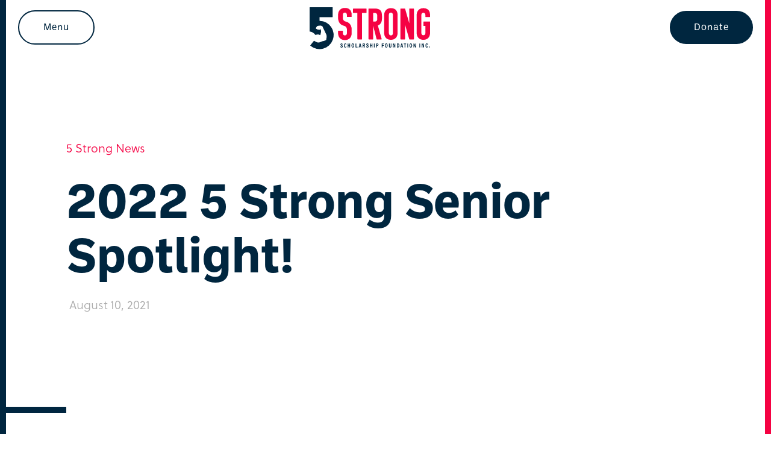

--- FILE ---
content_type: text/html; charset=UTF-8
request_url: https://www.5strongscholars.org/whatsnew/2022-5-strong-senior-spotlight
body_size: 11416
content:
<!DOCTYPE html>

<html xmlns="http://www.w3.org/1999/xhtml" lang="en-US">

	<head>

    <meta http-equiv="X-UA-Compatible" content="IE=edge" />
    <meta charset="utf-8" />
    <meta name="viewport" content="width=device-width, initial-scale=1.0, maximum-scale=1.0, user-scalable=no, viewport-fit=cover" />
    <meta name="referrer" content="origin-when-cross-origin" />

        <link rel="stylesheet" href="https://www.5strongscholars.org/css/swiper.css">
    <link rel="stylesheet" href="https://www.5strongscholars.org/css/master.css">
        <link rel="stylesheet" href="https://www.5strongscholars.org/css/modal-video.min.css">

	    <link rel="stylesheet" href="https://use.typekit.net/iex7uju.css">

        <link rel="icon" type="image/png" href="https://www.5strongscholars.org/img/favicon.png">

        <script src="https://unpkg.com/aos@2.3.1/dist/aos.js"></script>
    <link href="https://unpkg.com/aos@2.3.1/dist/aos.css" rel="stylesheet">

        
    				
	<title>2022 5 Strong Senior Spotlight! - 5 Strong</title>
	<meta name="description" content="" />

	<meta property="fb:app_id" content="">
	<meta property="og:url" content="https://www.5strongscholars.org/whatsnew/2022-5-strong-senior-spotlight" />
	<meta property="og:type" content="website" />
	<meta property="og:title" content="2022 5 Strong Senior Spotlight! - 5 Strong" />
	<meta property="og:image" content="https://www.5strongscholars.org/img/_1200x630_crop_center-center_none/whatsnew-placeholder.png" />
	<meta property="og:image:width" content="1200" />
	<meta property="og:image:height" content="630" />
	<meta property="og:description" content="" />
	<meta property="og:site_name" content="5 Strong" />
	<meta property="og:locale" content="en_US" />
	<meta property="og:locale:alternate" content="en_US" />
	
	<meta name="twitter:card" content="summary_large_image" />
	<meta name="twitter:site" content="" />
	<meta name="twitter:url" content="https://www.5strongscholars.org/whatsnew/2022-5-strong-senior-spotlight" />
	<meta name="twitter:title" content="2022 5 Strong Senior Spotlight! - 5 Strong" />
	<meta name="twitter:description" content="" />
	<meta name="twitter:image" content="https://www.5strongscholars.org/img/_1200x600_crop_center-center_none/whatsnew-placeholder.png" />

	
	<link rel="home" href="https://www.5strongscholars.org/" />
	<link rel="canonical" href="https://www.5strongscholars.org/whatsnew/2022-5-strong-senior-spotlight">

        <!-- // Flipcause Integration Code v3.1 // Flipcause Integration Instructions: Install the following code block ONCE in the website Header (after <head><meta http-equiv="Content-Type" content="text/html; charset=utf-8"> tag) // This code is designed to launch standard integration buttons, floating integrations buttons, and direct embeds  // This code block only needs to be installed once to activate all integrations site wide // Begin Flipcause Integration Code //-->
<script src="https://ajax.googleapis.com/ajax/libs/jquery/1.7.1/jquery.min.js"></script>
<style>

    #fc-direct-embed-loader-out{
      position: fixed;
    width: 100%;
    height: 100%;
    top: 0;
    left: 0;
    background: #eee;
    z-index: 9;
}

#fc-direct-embed-loader-out .fc-direct-embed-loader{
  top: 40%;
}

.fc-black_overlay{

display:none; position: fixed; z-index:1000001; top: 0%;left: 0%;width: 100%;height: 100%;

background-color: black; filter: alpha(opacity=50); cursor:pointer; opacity:0.5;

}

.fc-white_content {

opacity:1; display:none; margin-top: -320px; margin-left: -485px; width:970px; height:640px;

position:fixed; top:50%; left:50%; border: none;z-index:1000002;overflow: auto;

}

.fc-main-box{

opacity:1; display:none; margin:15px auto 0 auto; width:930px; position:relative; z-index:1000003;

}

.fc-widget_close{

opacity:1; background: url( https://www.flipcause.com/assets/close-icon.png);

position:absolute; z-index:1000004; right:-16px; top:-16px; display:block; cursor:pointer; width:49px; height:49px;

}

.floating_button{

display: block; margin-top: 0px; margin-left: 0px; width:auto ; height: auto;

position:fixed; z-index:999999; overflow: auto;

}

@keyframes backfadesin {

  from { opacity:0; }

  to {opacity:.5;}

}

@-moz-keyframes backfadesin {

   from { opacity:0; }

   to {opacity:.5;}

}

@-webkit-keyframes backfadesin {

   from { opacity:0; }

   to {opacity:.5;}

}

@-o-keyframes backfadesin {

   from { opacity:0; }

   to {opacity:.5;}

}

@-ms-keyframes backfadesin {

   from { opacity:0; }

   to {opacity:.5;}

}

@keyframes fadesin {

  0%{ opacity:0; }

  50%{ opacity:0; }

  75% {opacity: 0; transform: translateY(20px);}

  100% {opacity: 1; transform: translateY(0);}

}

@-moz-keyframes fadesin {

  0%{ opacity:0; }

  50%{ opacity:0; }

  75% {opacity: 0; -moz-transform: translateY(20px);}

  100% {opacity: 1; -moz-transform: translateY(0);}

}

@-webkit-keyframes fadesin {

  0%{ opacity:0; }

  50%{ opacity:0; }

  75% {opacity: 0; -webkit-transform: translateY(20px);}

  100% {opacity: 1; -webkit-transform: translateY(0);}
}

@-o-keyframes fadesin {

  0%{ opacity:0; }

  50%{ opacity:0; }

  75% {opacity: 0; -o-transform: translateY(20px);}

  100% {opacity: 1; -o-transform: translateY(0);}

}

@-ms-keyframes fadesin {

  0%{ opacity:0; }

  50%{ opacity:0; }

  75% {opacity: 0; -ms-transform: translateY(20px);}

  100% {opacity: 1; -ms-transform: translateY(0);}

}
/*css for small size screns like Iphone 5s/SE */
@media screen and (max-width: 414px) {
    .overlay-card{
        left: 0px !important;
    }
}
@media screen and (max-width: 320px) {
    .overlay-card{
        left: 0px !important;
    }
    #fc-embed-frame{
        width:270px !important;
    }
}

</style>

<style>

.fc-lightbox-loader {

 color: #EEEEEE; font-size: 90px; text-indent: -9999em; overflow: hidden; width: 1em; height: 1em; border-radius: 50%; position:absolute; float: right; right: 45.5%; top: 35%;  transform: translateZ(0); -moz-transform: translateZ(0); -webkit-transform: translateZ(0); -o-transform: translateZ(0);-ms-transform: translateZ(0); animation: fcload6 1.7s infinite ease, fcround 1.7s infinite ease; -moz-animation: fcload6 1.7s infinite ease, fcround 1.7s infinite ease; -webkit-animation: fcload6 1.7s infinite ease, fcround 1.7s infinite ease;  -o-animation: fcload6 1.7s infinite ease, fcround 1.7s infinite ease; -ms-animation: fcload6 1.7s infinite ease, fcround 1.7s infinite ease;

}

.fc-direct-embed-loader {

color: #777777; font-size: 90px; text-indent: -9999em; overflow: hidden; width: 1em; height: 1em; border-radius: 50%; position:relative; margin: 0 auto 0 auto; transform: translateZ(0); -moz-transform: translateZ(0); -webkit-transform: translateZ(0); -o-transform: translateZ(0);-ms-transform: translateZ(0); animation: fcload6 1.7s infinite ease, fcround 1.7s infinite ease; -moz-animation: fcload6 1.7s infinite ease, fcround 1.7s infinite ease; -webkit-animation: fcload6 1.7s infinite ease, fcround 1.7s infinite ease;  -o-animation: fcload6 1.7s infinite ease, fcround 1.7s infinite ease; -ms-animation: fcload6 1.7s infinite ease, fcround 1.7s infinite ease; z-index: 1; display:none;

}

.fc-embed-main-box {

opacity:1; display:none; margin: 0 auto 0 auto; width:100%; position:relative; z-index:2; top: 0px;

}

@keyframes fcload6 {

 0% {box-shadow: 0 -0.83em 0 -0.4em, 0 -0.83em 0 -0.42em, 0 -0.83em 0 -0.44em, 0 -0.83em 0 -0.46em, 0 -0.83em 0 -0.477em;}

 5%,95% {box-shadow: 0 -0.83em 0 -0.4em, 0 -0.83em 0 -0.42em, 0 -0.83em 0 -0.44em, 0 -0.83em 0 -0.46em, 0 -0.83em 0 -0.477em;}

 10%,59% {box-shadow: 0 -0.83em 0 -0.4em, -0.087em -0.825em 0 -0.42em, -0.173em -0.812em 0 -0.44em, -0.256em -0.789em 0 -0.46em, -0.297em -0.775em 0 -0.477em;}

 20% {box-shadow: 0 -0.83em 0 -0.4em, -0.338em -0.758em 0 -0.42em, -0.555em -0.617em 0 -0.44em, -0.671em -0.488em 0 -0.46em, -0.749em -0.34em 0 -0.477em;}

 38% {box-shadow: 0 -0.83em 0 -0.4em, -0.377em -0.74em 0 -0.42em, -0.645em -0.522em 0 -0.44em, -0.775em -0.297em 0 -0.46em, -0.82em -0.09em 0 -0.477em}

 100% {box-shadow: 0 -0.83em 0 -0.4em, 0 -0.83em 0 -0.42em, 0 -0.83em 0 -0.44em, 0 -0.83em 0 -0.46em, 0 -0.83em 0 -0.477em;}

}

@-moz-keyframes fcload6 {

 0% {box-shadow: 0 -0.83em 0 -0.4em, 0 -0.83em 0 -0.42em, 0 -0.83em 0 -0.44em, 0 -0.83em 0 -0.46em, 0 -0.83em 0 -0.477em;}

 5%,95% {box-shadow: 0 -0.83em 0 -0.4em, 0 -0.83em 0 -0.42em, 0 -0.83em 0 -0.44em, 0 -0.83em 0 -0.46em, 0 -0.83em 0 -0.477em;}

 10%,59% {box-shadow: 0 -0.83em 0 -0.4em, -0.087em -0.825em 0 -0.42em, -0.173em -0.812em 0 -0.44em, -0.256em -0.789em 0 -0.46em, -0.297em -0.775em 0 -0.477em;}

 20% {box-shadow: 0 -0.83em 0 -0.4em, -0.338em -0.758em 0 -0.42em, -0.555em -0.617em 0 -0.44em, -0.671em -0.488em 0 -0.46em, -0.749em -0.34em 0 -0.477em;}

 38% {box-shadow: 0 -0.83em 0 -0.4em, -0.377em -0.74em 0 -0.42em, -0.645em -0.522em 0 -0.44em, -0.775em -0.297em 0 -0.46em, -0.82em -0.09em 0 -0.477em}

 100% {box-shadow: 0 -0.83em 0 -0.4em, 0 -0.83em 0 -0.42em, 0 -0.83em 0 -0.44em, 0 -0.83em 0 -0.46em, 0 -0.83em 0 -0.477em;}

}

@-webkit-keyframes fcload6 {

 0% {box-shadow: 0 -0.83em 0 -0.4em, 0 -0.83em 0 -0.42em, 0 -0.83em 0 -0.44em, 0 -0.83em 0 -0.46em, 0 -0.83em 0 -0.477em;}

 5%,95% {box-shadow: 0 -0.83em 0 -0.4em, 0 -0.83em 0 -0.42em, 0 -0.83em 0 -0.44em, 0 -0.83em 0 -0.46em, 0 -0.83em 0 -0.477em;}

 10%,59% {box-shadow: 0 -0.83em 0 -0.4em, -0.087em -0.825em 0 -0.42em, -0.173em -0.812em 0 -0.44em, -0.256em -0.789em 0 -0.46em, -0.297em -0.775em 0 -0.477em;}

 20% {box-shadow: 0 -0.83em 0 -0.4em, -0.338em -0.758em 0 -0.42em, -0.555em -0.617em 0 -0.44em, -0.671em -0.488em 0 -0.46em, -0.749em -0.34em 0 -0.477em;}

 38% {box-shadow: 0 -0.83em 0 -0.4em, -0.377em -0.74em 0 -0.42em, -0.645em -0.522em 0 -0.44em, -0.775em -0.297em 0 -0.46em, -0.82em -0.09em 0 -0.477em}

 100% {box-shadow: 0 -0.83em 0 -0.4em, 0 -0.83em 0 -0.42em, 0 -0.83em 0 -0.44em, 0 -0.83em 0 -0.46em, 0 -0.83em 0 -0.477em;}

}

@-o-keyframes fcload6 {

 0% {box-shadow: 0 -0.83em 0 -0.4em, 0 -0.83em 0 -0.42em, 0 -0.83em 0 -0.44em, 0 -0.83em 0 -0.46em, 0 -0.83em 0 -0.477em;}

 5%,95% {box-shadow: 0 -0.83em 0 -0.4em, 0 -0.83em 0 -0.42em, 0 -0.83em 0 -0.44em, 0 -0.83em 0 -0.46em, 0 -0.83em 0 -0.477em;}

 10%,59% {box-shadow: 0 -0.83em 0 -0.4em, -0.087em -0.825em 0 -0.42em, -0.173em -0.812em 0 -0.44em, -0.256em -0.789em 0 -0.46em, -0.297em -0.775em 0 -0.477em;}

 20% {box-shadow: 0 -0.83em 0 -0.4em, -0.338em -0.758em 0 -0.42em, -0.555em -0.617em 0 -0.44em, -0.671em -0.488em 0 -0.46em, -0.749em -0.34em 0 -0.477em;}

 38% {box-shadow: 0 -0.83em 0 -0.4em, -0.377em -0.74em 0 -0.42em, -0.645em -0.522em 0 -0.44em, -0.775em -0.297em 0 -0.46em, -0.82em -0.09em 0 -0.477em}

 100% {box-shadow: 0 -0.83em 0 -0.4em, 0 -0.83em 0 -0.42em, 0 -0.83em 0 -0.44em, 0 -0.83em 0 -0.46em, 0 -0.83em 0 -0.477em;}

}

@-ms-keyframes fcload6 {

 0% {box-shadow: 0 -0.83em 0 -0.4em, 0 -0.83em 0 -0.42em, 0 -0.83em 0 -0.44em, 0 -0.83em 0 -0.46em, 0 -0.83em 0 -0.477em;}

 5%,95% {box-shadow: 0 -0.83em 0 -0.4em, 0 -0.83em 0 -0.42em, 0 -0.83em 0 -0.44em, 0 -0.83em 0 -0.46em, 0 -0.83em 0 -0.477em;}

 10%,59% {box-shadow: 0 -0.83em 0 -0.4em, -0.087em -0.825em 0 -0.42em, -0.173em -0.812em 0 -0.44em, -0.256em -0.789em 0 -0.46em, -0.297em -0.775em 0 -0.477em;}

 20% {box-shadow: 0 -0.83em 0 -0.4em, -0.338em -0.758em 0 -0.42em, -0.555em -0.617em 0 -0.44em, -0.671em -0.488em 0 -0.46em, -0.749em -0.34em 0 -0.477em;}

 38% {box-shadow: 0 -0.83em 0 -0.4em, -0.377em -0.74em 0 -0.42em, -0.645em -0.522em 0 -0.44em, -0.775em -0.297em 0 -0.46em, -0.82em -0.09em 0 -0.477em}

 100% {box-shadow: 0 -0.83em 0 -0.4em, 0 -0.83em 0 -0.42em, 0 -0.83em 0 -0.44em, 0 -0.83em 0 -0.46em, 0 -0.83em 0 -0.477em;}

}

@keyframes fcround {

 0% {-webkit-transform: rotate(0deg);transform: rotate(0deg);}

 100% {-webkit-transform: rotate(360deg);transform: rotate(360deg);}

}

@-moz-keyframes fcround {

 0% {-webkit-transform: rotate(0deg);transform: rotate(0deg);}

 100% {-webkit-transform: rotate(360deg);transform: rotate(360deg);}

}

@-webkit-keyframes fcround {

 0% {-webkit-transform: rotate(0deg);transform: rotate(0deg);}

 100% {-webkit-transform: rotate(360deg);transform: rotate(360deg);}

}

@-o-keyframes fcround {

 0% {-webkit-transform: rotate(0deg);transform: rotate(0deg);}

 100% {-webkit-transform: rotate(360deg);transform: rotate(360deg);}

}

@-ms-keyframes fcround {

 0% {-webkit-transform: rotate(0deg);transform: rotate(0deg);}

 100% {-webkit-transform: rotate(360deg);transform: rotate(360deg);}

}

</style>
<script>

function open_window(cause_id,domain_link) {

var  protocol=String(document.location.protocol);

var new_url;

if( /Android|webOS|iPhone|iPad|iPod|BlackBerry|IEMobile|Opera Mini/i.test(navigator.userAgent)){

//new_url="https://www."+ domain_link +"/widget/"+cause_id
new_url="https://"+ domain_link +"/widget/"+cause_id

window.open(new_url);

}

else {

document.getElementById("fc-lightbox-loader").style.display="block";

document.getElementById("fc-fade").style.display="block";

document.getElementById("fc-fade").style.webkitAnimation="backfadesin .5s";

document.getElementById("fc-fade").style.animation="backfadesin .5s";

document.getElementById("fc-fade").style.mozAnimation="backfadesin .5s";

document.getElementById("fc-light").style.display="block";

document.getElementById("fc-light").style.webkitAnimation="fadesin 0s";

document.getElementById("fc-light").style.animation="fadesin 0s";

document.getElementById("fc-light").style.mozAnimation="fadesin 0s";

document.getElementById("fc-main").style.display="block";

document.getElementById("fc-main").style.webkitAnimation="fadesin 2.2s";

document.getElementById("fc-main").style.animation="fadesin 2.2s";

document.getElementById("fc-main").style.mozAnimation="fadesin 2.2s";

document.getElementById("fc-close").style.display="block";

document.getElementById("fc-close").style.webkitAnimation="fadesin 2.2s";

document.getElementById("fc-close").style.animation="fadesin 2.2s";

document.getElementById("fc-close").style.mozAnimation="fadesin 2.2s";

document.getElementById("fc-myFrame").style.display="block";

document.getElementById("fc-myFrame").style.webkitAnimation="fadesin 2.2s";

document.getElementById("fc-myFrame").style.animation="fadesin 2.2s";

document.getElementById("fc-myFrame").style.mozAnimation="fadesin 2.2s";

//document.getElementById("fc-myFrame").src="https://www."+ domain_link +"/widget/"+cause_id;

document.getElementById("fc-myFrame").src="https://"+ domain_link +"/widget/"+cause_id;

}

}

function close_window() {

document.getElementById("fc-lightbox-loader").style.display="none";

document.getElementById("fc-fade").style.display="none";

document.getElementById("fc-light").style.display="none";

document.getElementById("fc-main").style.display="none";

document.getElementById("fc-close").style.display="none";

document.getElementById("fc-myFrame").style.display="none";

}

function embed_frame(cause_id,domain_link) {

document.getElementById("fc-embed-loader").style.display="block";

document.getElementById("fc-embed-main-box").style.display="block";

document.getElementById("fc-embed-main-box").style.webkitAnimation="fadesin 2s";

document.getElementById("fc-embed-main-box").style.animation="fadesin 2s";

document.getElementById("fc-embed-main-box").style.mozAnimation="fadesin 2s";

document.getElementById("fc-embed-frame").style.display="block";

document.getElementById("fc-embed-frame").style.webkitAnimation="fadesin 2s";

document.getElementById("fc-embed-frame").style.animation="fadesin 2s";

document.getElementById("fc-embed-frame").style.mozAnimation="fadesin 2s";

//document.getElementById("fc-embed-frame").src="https://www."+ domain_link +"/widget/"+cause_id;

document.getElementById("fc-embed-frame").src="https://"+ domain_link +"/widget/"+cause_id;

}

</script>

<div id="fc-fade" class="fc-black_overlay" onclick="close_window()"></div>

<div id="fc-light" class="fc-white_content"><div id="fc-lightbox-loader" class="fc-lightbox-loader"></div>

<div id="fc-main" class="fc-main-box"><div id="fc-close" class="fc-widget_close" onclick="close_window()"></div>

<iframe id="fc-myFrame" iframe height="580" width="925" style="border: 0;border-radius:5px 5px 5px 5px; box-shadow:0 0 8px rgba(0, 0, 0, 0.5);background:#fff;" scrolling="no" src=""></iframe>

</div></div>

<!--END Flipcause Main Integration Code-->
</head>
	<body>

		<div class='right-brdr'></div>
		<div class='left-brdr'></div>

		<div class='main'>

						<a href='https://www.5strongscholars.org/' class='header-logo' title='Home'>
	<svg id="Layer_1" data-name="Layer 1" xmlns="http://www.w3.org/2000/svg" viewBox="0 0 292 102"><defs><style>.cls-1{fill:#00263F;}.cls-2{fill:#F50243;}</style></defs><path class="cls-1" d="M24,32.21v-7.4a.81.81,0,0,1,.81-.81H55.19a.81.81,0,0,0,.81-.81V.81A.81.81,0,0,0,55.19,0H.81A.81.81,0,0,0,0,.81V58.05a.8.8,0,0,0,.73.79c7.64.89,10.89,5.68,12.76,7.53a1.77,1.77,0,0,0,1.59.41,18.65,18.65,0,0,1,5.66-1A13.82,13.82,0,0,1,25,67.12a.8.8,0,0,0,1.14-.52c.38-1.49.76-3,1.13-4.46a16.22,16.22,0,0,0,.08-7.07,4,4,0,0,0-.54-1.37c-.27-.43-.58-.66-1.08-.06a2.36,2.36,0,0,1-1.5.87,6,6,0,0,1-1.36-.24,6.67,6.67,0,0,1-1.16.16h-.11a5,5,0,0,1-1.71-.5s-.33.17-1.16-.16a4.36,4.36,0,0,1-1.5-1.16s-2-.17-2-1.75a2.39,2.39,0,0,1,.3-1.1c.45-.82,1-1.59,1.44-2.42a4.28,4.28,0,0,1,4-2.41c.21,0,.42,0,.63,0,1-.1,2.09-.36,3.14-.45a7.4,7.4,0,0,1,2.86.09c2.25.74,4.22,1.84,4.87,4.47a20.39,20.39,0,0,0,1.58,3.82c1.84,3.74,3.83,7.41,5.55,11.2,3.08,5.78,1,11.42,1,12,0,1.41.11,2.6-1.13,3.44a16.27,16.27,0,0,1-7.81,2.62,6.31,6.31,0,0,0-2,.6c-3,1.44-6.12,2.83-9.56,2.48C17,84.9,14,82.79,11.19,81.29a.82.82,0,0,0-1,.21L1.86,92A.82.82,0,0,0,2,93.08,34.12,34.12,0,1,0,24.79,33,.8.8,0,0,1,24,32.21Z"/><path class="cls-2" d="M85.5,68.07c4.45,0,5-3.69,5-6.51V54.29c0-4.35-2.06-8.15-7.7-9.56-10.1-2.38-13.79-11-13.79-19V18.46C69,9.35,74.54,1.64,85.5,1.64c11.62,0,16.5,7.05,16.5,16.82v4.13c0,.54-.33.76-.87.76H91.36a.77.77,0,0,1-.87-.76V19.44c0-2.82-1.08-6.51-5-6.51-4.45,0-5,4.45-5,6.51V25.3c0,4.45,2.06,8.25,7.7,9.56C98.31,37.35,102,45.93,102,54v8.58c0,9.11-5.21,16.82-16.5,16.82S69,71.65,69,62.54V57.43c0-.54.33-.76.87-.76h9.77a.77.77,0,0,1,.87.76v4.13C80.51,64.38,81.38,68.07,85.5,68.07Z"/><path class="cls-2" d="M127.2,13.79V77c0,.64-.32.86-.75.86h-9.72a.93.93,0,0,1-.86-.86V13.79h-9.72a.76.76,0,0,1-.85-.75V4a.79.79,0,0,1,.85-.86H137a.85.85,0,0,1,.86.86V13a.76.76,0,0,1-.86.75Z"/><path class="cls-2" d="M163.2,77.9a.83.83,0,0,1-.85-.86l-8.23-31.73V77c0,.64-.32.86-.85.86h-9.62a.83.83,0,0,1-.85-.86V4a.79.79,0,0,1,.85-.86h14.1c13.36,0,17.64,6,17.64,17.1v7.58c0,7.06-2.78,13.68-9.94,16.35L174.74,77c.11.64-.32.86-.85.86Zm-9.08-64.11V34.62h3.74c5.77,0,6.2-4.27,6.2-7v-6.3c0-3.53-.75-7.48-6.31-7.48Z"/><path class="cls-2" d="M197,78.75c-11.11,0-16.24-7.58-16.24-16.56V18.81c0-9,5.45-16.56,16.24-16.56,11.44,0,16.25,6.94,16.25,16.56V62.19C213.27,71.17,208.14,78.75,197,78.75Zm-4.91-17c0,2.78.85,6.31,4.91,6.31,4.38,0,4.92-3.53,4.92-6.31V19.24c0-2.78-1.07-6.31-4.92-6.31-4.38,0-4.91,4.28-4.91,6.31Z"/><path class="cls-2" d="M242.32,77.9a.83.83,0,0,1-.85-.86L231.32,42V77c0,.64-.32.86-.86.86h-9.4a.84.84,0,0,1-.86-.86V4a.79.79,0,0,1,.86-.86h9.62a.79.79,0,0,1,.85.86l10.15,35V4a.79.79,0,0,1,.86-.86h9.4a.85.85,0,0,1,.86.86V77a.79.79,0,0,1-.86.86Z"/><path class="cls-2" d="M275.76,67.64c4.38,0,4.91-3.63,4.91-6.41V45.31h-3.84a.79.79,0,0,1-.86-.86v-9a.85.85,0,0,1,.86-.86h14.32a.79.79,0,0,1,.85.86V62.19c0,9-5.13,16.56-16.24,16.56s-16.24-7.58-16.24-16.56V18.81c0-9,5.45-16.56,16.24-16.56C287.19,2.25,292,9.19,292,18.81v4.06c0,.53-.32.75-.85.75h-9.62a.76.76,0,0,1-.86-.75v-3.1c0-2.78-1.06-6.41-4.91-6.41-4.38,0-4.92,4.38-4.92,6.41V61.23C270.84,64,271.7,67.64,275.76,67.64Z"/><path class="cls-1" d="M76.13,94.63c.08.8.41,1.51,1.29,1.51s1.18-.54,1.18-1.26S78.2,93.62,77,93c-1.66-.79-2.32-1.49-2.32-2.93a2.76,2.76,0,0,1,5.51.12h-1.7c-.06-.56-.2-1.37-1.08-1.37-.69,0-1,.44-1,1.1s.32,1,1.45,1.56c1.74.8,2.52,1.58,2.52,3.21a3,3,0,0,1-6-.1Z"/><path class="cls-1" d="M89.28,94.52a2.89,2.89,0,0,1-2.92,3c-2.76,0-3.08-2.42-3.08-5,0-3.14.92-5,3.18-5a2.73,2.73,0,0,1,2.81,3H87.56c0-.33,0-1.51-1.12-1.51s-1.36,1.34-1.36,3.56c0,1.83.18,3.54,1.31,3.54s1.12-1.17,1.16-1.54Z"/><path class="cls-1" d="M92.37,87.64h1.74v3.84h2.34V87.64h1.74v9.7H96.45V93H94.11v4.36H92.37Z"/><path class="cls-1" d="M107.86,92.42c0,3.55-1,5.09-3.2,5.09-2.09,0-3.1-1.52-3.1-5.11s1.18-4.91,3.18-4.91S107.86,89.05,107.86,92.42Zm-4.52,0c0,2.3.35,3.67,1.36,3.67s1.38-1.26,1.38-3.66S105.76,89,104.7,89,103.34,90.22,103.34,92.38Z"/><path class="cls-1" d="M111.23,87.64H113v8.22h3.32l-.17,1.48h-4.89Z"/><path class="cls-1" d="M121.1,94.9l-.48,2.44h-1.74l2.25-9.7h2.25l2.27,9.7h-1.82l-.48-2.44ZM123,93.39c-.36-1.85-.65-3.21-.81-4.14h0c-.12.9-.42,2.35-.78,4.14Z"/><path class="cls-1" d="M130.21,93.21v4.13h-1.72v-9.7h3a2.44,2.44,0,0,1,2.76,2.65A2.17,2.17,0,0,1,133,92.5c.75.35,1.11,1,1.11,2.42v.39a11.21,11.21,0,0,0,.13,2h-1.68a8,8,0,0,1-.17-2v-.36c0-1.29-.29-1.73-1.39-1.73Zm0-1.41H131c1.05,0,1.46-.45,1.46-1.43a1.16,1.16,0,0,0-1.29-1.32h-1Z"/><path class="cls-1" d="M138.86,94.63c.09.8.41,1.51,1.3,1.51s1.17-.54,1.17-1.26-.39-1.26-1.62-1.84c-1.66-.79-2.31-1.49-2.31-2.93a2.75,2.75,0,0,1,5.5.12h-1.7c-.06-.56-.2-1.37-1.08-1.37-.68,0-1,.44-1,1.1s.31,1,1.45,1.56c1.74.8,2.52,1.58,2.52,3.21a3,3,0,0,1-6-.1Z"/><path class="cls-1" d="M146.31,87.64h1.74v3.84h2.34V87.64h1.74v9.7h-1.74V93h-2.34v4.36h-1.74Z"/><path class="cls-1" d="M157.58,87.64v9.7h-1.74v-9.7Z"/><path class="cls-1" d="M161.3,87.64h2.92a2.88,2.88,0,0,1-.13,5.76H163v3.94H161.3ZM163,92h.85c1,0,1.39-.47,1.39-1.5s-.5-1.45-1.3-1.45H163Z"/><path class="cls-1" d="M174.87,87.64h5v1.52H176.6v2.5h3.07v1.49H176.6v4.19h-1.73Z"/><path class="cls-1" d="M189,92.42c0,3.55-1,5.09-3.2,5.09-2.09,0-3.11-1.52-3.11-5.11s1.19-4.91,3.19-4.91S189,89.05,189,92.42Zm-4.53,0c0,2.3.35,3.67,1.37,3.67s1.38-1.26,1.38-3.66S186.93,89,185.88,89,184.51,90.22,184.51,92.38Z"/><path class="cls-1" d="M194.08,87.64v6.68c0,.79.2,1.74,1.27,1.74s1.25-.8,1.25-1.73V87.64h1.74v6.71c0,1.75-.68,3.16-3,3.16s-3-1.33-3-3.16V87.64Z"/><path class="cls-1" d="M201.88,97.34v-9.7h2c2,5.36,2.39,6.39,2.51,6.86h0c-.08-1.16-.08-2.59-.08-4.18V87.64h1.55v9.7H206c-2.08-5.71-2.44-6.74-2.57-7.19h0c.07,1.2.07,2.63.07,4.36v2.83Z"/><path class="cls-1" d="M211.53,87.64h2.53c2.49,0,3.46,1.6,3.46,4.65,0,3.28-.93,5-3.6,5h-2.39Zm1.75,8.28h.62c1.36,0,1.83-1,1.83-3.62,0-2.23-.42-3.21-1.81-3.21h-.64Z"/><path class="cls-1" d="M222.26,94.9l-.48,2.44H220l2.24-9.7h2.26l2.27,9.7H225l-.49-2.44Zm1.93-1.51c-.36-1.85-.65-3.21-.8-4.14h0c-.12.9-.43,2.35-.78,4.14Z"/><path class="cls-1" d="M230.26,89.16h-2.07V87.64h5.88v1.52H232v8.18h-1.74Z"/><path class="cls-1" d="M238.77,87.64v9.7H237v-9.7Z"/><path class="cls-1" d="M248.46,92.42c0,3.55-1,5.09-3.2,5.09-2.09,0-3.11-1.52-3.11-5.11s1.19-4.91,3.19-4.91S248.46,89.05,248.46,92.42Zm-4.53,0c0,2.3.35,3.67,1.37,3.67s1.38-1.26,1.38-3.66S246.35,89,245.3,89,243.93,90.22,243.93,92.38Z"/><path class="cls-1" d="M251.83,97.34v-9.7h2c2,5.36,2.4,6.39,2.51,6.86h0c-.09-1.16-.09-2.59-.09-4.18V87.64h1.55v9.7H255.9c-2.07-5.71-2.44-6.74-2.57-7.19h0c.07,1.2.07,2.63.07,4.36v2.83Z"/><path class="cls-1" d="M267.9,87.64v9.7h-1.74v-9.7Z"/><path class="cls-1" d="M271.62,97.34v-9.7h2c2,5.36,2.39,6.39,2.5,6.86h0c-.08-1.16-.09-2.59-.09-4.18V87.64h1.55v9.7h-1.89c-2.07-5.71-2.44-6.74-2.56-7.19h0c.07,1.2.08,2.63.08,4.36v2.83Z"/><path class="cls-1" d="M286.93,94.52a2.89,2.89,0,0,1-2.92,3c-2.76,0-3.07-2.42-3.07-5,0-3.14.92-5,3.17-5a2.73,2.73,0,0,1,2.82,3h-1.72c0-.33,0-1.51-1.12-1.51s-1.36,1.34-1.36,3.56c0,1.83.18,3.54,1.31,3.54s1.12-1.17,1.16-1.54Z"/><path class="cls-1" d="M289.92,97.35v-2.2h1.75v2.2Z"/></svg></a>

<div class='menu'>
	<div class='menu--header'></div>

	<div class='menu--wrap'>
		<ul>
			<li><a href='https://www.5strongscholars.org/' title='Home'>Home</a></li>
			<li><a href='https://www.5strongscholars.org/about5strong' title='About 5 Strong'>About 5 Strong</a></li>
			<li><a href='https://www.5strongscholars.org/howyoucanhelp' title='How You Can Help'>How You Can Help</a></li>
			<li><a href='https://www.5strongscholars.org/hbcupartners' title='HBCU Partners'>HBCU Partners</a></li>
			<li><a href='https://www.5strongscholars.org/theteam' title='The Team'>The Team</a></li>
			<li><a href='https://www.5strongscholars.org/whatsnew' title="What's New">What&rsquo;s New</a></li>
		</ul>

		<ul class='menu--secondarynav'>
						<li><a href='https://charity.pledgeit.org/5StrongScholars' title='Donate' target='_blank'>Donate</a></li>
						<li><a href='https://charity.pledgeit.org/5StrongScholarsHoustonApplication' title='Houston Application' target='_blank'>Houston Application</a></li>
			<li><a href='https://charity.pledgeit.org/5StrongScholarsAtlantaApplication' title='Atlanta Application' target='_blank'>Atlanta Application</a></li>
			<li><a href='https://www.5strongscholars.org/signup' title='Sign Up'>Sign Up</a></li>
		</ul>

		<ul class='menu--tertiarynav'>
			<li><a href='https://www.5strongscholars.org/contact' title='Contact'>Contact</a></li>
			<li><a href='https://www.5strongscholars.org/privacypolicy' title='Privacy Policy'>Privacy Policy</a></li>
		</ul>

		<ul class='social-icons'>
	<li>
		<a href='https://www.facebook.com/5strongscholars?fref=ts' title='5 Strong Facebook' target='_blank'>
		<svg width="12px" height="20px" viewBox="0 0 12 20" version="1.1" xmlns="http://www.w3.org/2000/svg" xmlns:xlink="http://www.w3.org/1999/xlink">
		    <g id="Symbols" stroke="none" stroke-width="1" fill="none" fill-rule="evenodd">
		        <g id="Footer-4" transform="translate(-102.000000, -308.000000)">
		            <polygon id="Rectangle" fill="" points="0 0 1440 0 1440 563 0 563"></polygon>
		            <path d="M109.222,312.98815 C109.222,311.850637 110.374,312.02034 110.374,312.02034 L114,312.02034 L114,308.636364 L108.56,308.636364 C104.446,308.636364 104.34,312.431995 104.34,312.431995 L104.34,315.021224 L102,315.043067 L102,318.136364 L104.34,318.136364 L104.34,327.636364 L109.222,327.636364 L109.222,318.136364 L113.366,318.136364 L114,314.970817 L109.222,314.999381 L109.222,312.983109 L109.222,312.98815 Z" id="Path-Copy-6" fill="#FFFFFF"></path>
		        </g>
		    </g>
		</svg>
		</a>
	</li>
	<li>
		<a href='https://twitter.com/5strongScholars' title='5 Strong Twitter' target='_blank'>
			<svg width="21px" height="17px" viewBox="0 0 21 17" version="1.1" xmlns="http://www.w3.org/2000/svg" xmlns:xlink="http://www.w3.org/1999/xlink">
			    <g id="Symbols" stroke="none" stroke-width="1" fill="none" fill-rule="evenodd">
			        <g id="Footer-4" transform="translate(-134.000000, -310.000000)">
			            <polygon id="Rectangle" fill="" points="0 0 1440 0 1440 563 0 563"></polygon>
			            <path d="M152.632768,312.786254 C152.632768,312.786254 154.236161,311.565103 154.365323,310.559696 C153.540455,311.061715 152.611162,311.392348 151.639555,311.529495 C151.639555,311.529495 150.1386,309.784695 147.339343,310.406791 C144.540085,311.028886 143.952174,313.967607 144.283987,315.146865 C144.283987,315.146865 139.422587,315.220176 135.451962,310.98071 C135.451962,310.98071 133.516755,314.022066 136.850477,316.368016 C136.850477,316.368016 135.251538,316.271664 134.893001,315.890447 C134.893001,315.890447 134.737116,319.074236 138.378155,319.870183 C137.735232,320.053553 137.059082,320.110591 136.391729,320.037751 C136.391729,320.037751 137.340403,322.664376 140.413574,322.737687 C140.413574,322.737687 137.614316,324.916069 134,324.436406 C136.659041,326.072357 139.900607,326.646575 143.01018,326.032489 C143.25737,325.982219 143.509014,325.925665 143.762884,325.858638 C147.058749,324.916069 149.909226,322.905255 151.488123,319.993764 C151.592789,319.80525 151.695228,319.608358 151.793213,319.405182 C152.588922,317.772412 152.955537,315.983613 152.862142,314.189634 C152.862142,314.189634 154.487805,313.113011 155,312.157874 C154.244622,312.466683 153.448339,312.678055 152.632768,312.786254 Z" id="Path-Copy-5" fill="#FFFFFF"></path>
			        </g>
			    </g>
			</svg>
		</a>
	</li>
	<li>
		<a href='https://www.instagram.com/5_strong_scholars/' title='5 Strong Instagram' target='_blank'>
			<svg width="22px" height="22px" viewBox="0 0 22 22" version="1.1" xmlns="http://www.w3.org/2000/svg" xmlns:xlink="http://www.w3.org/1999/xlink">
			    <g id="Symbols" stroke="none" stroke-width="1" fill="none" fill-rule="evenodd">
			        <g id="Footer-4" transform="translate(-170.000000, -307.000000)">
			            <polygon id="Rectangle" fill="" points="0 0 1440 0 1440 563 0 563"></polygon>
			            <g id="Group-5" transform="translate(170.000000, 307.000000)" fill="#FFFFFF">
			                <g id="Group-4">
			                    <g id="Group-3">
			                        <g id="Group-2">
			                            <path d="M11,0 C8.01166667,0 7.63766667,0.0128333333 6.46433333,0.066 C5.29283333,0.119166667 4.4935,0.30525 3.79408333,0.5775 C3.07083333,0.858916667 2.45758333,1.23475 1.84616667,1.84616667 C1.23475,2.45758333 0.858916667,3.07175 0.5775,3.795 C0.30525,4.49441667 0.119166667,5.29375 0.0650833333,6.46433333 C0.0128333333,7.63858333 0,8.01258333 0,11 C0,13.9874167 0.0128333333,14.3614167 0.0650833333,15.5356667 C0.119166667,16.70625 0.30525,17.5055833 0.5775,18.205 C0.858916667,18.92825 1.23475,19.5424167 1.84616667,20.1538333 C2.45758333,20.76525 3.07083333,21.1410833 3.79408333,21.4225 C4.4935,21.69475 5.29283333,21.8808333 6.46433333,21.934 C7.63766667,21.9871667 8.01166667,22 11,22 C13.9874167,22 14.3614167,21.9871667 15.53475,21.934 C16.70625,21.8808333 17.5055833,21.69475 18.205,21.4225 C18.92825,21.1410833 19.5415,20.76525 20.1529167,20.1538333 C20.7643333,19.5424167 21.1410833,18.92825 21.4215833,18.205 C21.6938333,17.5055833 21.8799167,16.70625 21.934,15.5356667 C21.98625,14.3614167 22,13.9874167 22,11 C22,8.01258333 21.98625,7.63858333 21.934,6.46433333 C21.8799167,5.29375 21.6938333,4.49441667 21.4215833,3.795 C21.1410833,3.07175 20.7643333,2.45758333 20.1529167,1.84616667 C19.5415,1.23475 18.92825,0.858916667 18.205,0.5775 C17.5055833,0.30525 16.70625,0.119166667 15.53475,0.066 C14.3614167,0.0128333333 13.9874167,0 11,0 M11,1.98183333 C13.937,1.98183333 14.2844167,1.99283333 15.4449167,2.046 C16.5174167,2.0955 17.0995,2.27425 17.48725,2.4255 C18.0005833,2.62441667 18.36725,2.86275 18.7513333,3.24775 C19.1363333,3.63275 19.3755833,3.99941667 19.5745,4.51275 C19.72575,4.9005 19.9045,5.48258333 19.954,6.55508333 C20.00625,7.71558333 20.01725,8.063 20.01725,11 C20.01725,13.937 20.00625,14.2844167 19.954,15.4449167 C19.9045,16.5174167 19.72575,17.0995 19.5745,17.48725 C19.3755833,18.0005833 19.1363333,18.36725 18.75225,18.75225 C18.36725,19.13725 18.0005833,19.3755833 17.48725,19.5745 C17.0995,19.72575 16.5174167,19.9045 15.4449167,19.954 C14.2844167,20.0071667 13.937,20.0181667 11,20.0181667 C8.06208333,20.0181667 7.71466667,20.0071667 6.55416667,19.954 C5.48166667,19.9045 4.89958333,19.72575 4.51183333,19.5745 C3.9985,19.3755833 3.63183333,19.13725 3.24775,18.75225 C2.86275,18.36725 2.6235,18.0005833 2.42458333,17.48725 C2.27333333,17.0995 2.09458333,16.5174167 2.04508333,15.4449167 C1.99283333,14.2844167 1.98183333,13.937 1.98183333,11 C1.98183333,8.063 1.99283333,7.71558333 2.04508333,6.55508333 C2.09458333,5.48258333 2.27333333,4.9005 2.42458333,4.51275 C2.6235,3.99941667 2.86275,3.63275 3.24683333,3.24775 C3.63183333,2.86275 3.9985,2.62441667 4.51183333,2.4255 C4.89958333,2.27425 5.48166667,2.0955 6.55416667,2.046 C7.71466667,1.99283333 8.06208333,1.98183333 11,1.98183333" id="Fill-1"></path>
			                            <path d="M11.0004462,14.5702694 C9.02803245,14.5702694 7.43046653,12.9716813 7.43046653,11 C7.43046653,9.02831873 9.02803245,7.42973061 11.0004462,7.42973061 C12.9719675,7.42973061 14.570426,9.02831873 14.570426,11 C14.570426,12.9716813 12.9719675,14.5702694 11.0004462,14.5702694 M11.0004462,5.5 C7.963286,5.5 5.5,7.96259331 5.5,11 C5.5,14.0374067 7.963286,16.5 11.0004462,16.5 C14.036714,16.5 16.5,14.0374067 16.5,11 C16.5,7.96259331 14.036714,5.5 11.0004462,5.5" id="Fill-4"></path>
			                            <path d="M16.8936756,6.28571429 C16.2421875,6.28571429 15.7142857,5.7578125 15.7142857,5.10714286 C15.7142857,4.45647321 16.2421875,3.92857143 16.8936756,3.92857143 C17.5435268,3.92857143 18.0714286,4.45647321 18.0714286,5.10714286 C18.0714286,5.7578125 17.5435268,6.28571429 16.8936756,6.28571429 Z" id="Fill-6"></path>
			                        </g>
			                    </g>
			                </g>
			            </g>
			        </g>
			    </g>
			</svg>		
		</a>
	</li>
</ul>	</div>
</div>

<div class='menu-panel'></div>

<button class='btn btn-outline menu__toggler'>
	<div class='open'>Menu</div>
	<div class='close'>Close</div>
</button>

<script type="text/javascript">
	const toggler = document.querySelector('.menu__toggler');
	const menu    = document.querySelector('.menu');
	const menupanel    = document.querySelector('.menu-panel');

	/*
	* Toggles on and off the 'active' class on the menu
	* and the toggler button.
	*/
	toggler.addEventListener('click', () => {
		toggler.classList.toggle('active');
		menu.classList.toggle('active');
		menupanel.classList.toggle('active');
	})
</script>


<script type="text/javascript">
	$(document).ready(function() {
		$(".menu-panel").click(function(e) {
			e.stopPropagation();
			if($('.menu').hasClass("active")) {
				$('.menu').removeClass("active");
			} else {
			}
		});
	});
</script>




















			
						<header>
	<div class='header--apply-donate'>
								<a href='https://charity.pledgeit.org/5StrongScholars' class='btn btn-blue' title='Donate' target='_blank'>Donate</a>
	</div>
</header>
			
									
									
		    		    
    

<div class='whatsnew--page-header-no-image'>
    <div class='container'>
        <div class='whatsnew--header-copy'>
	<ul class='whatsnew--category'>
	    	    	    	        	            <li>
	                <a href='https://www.5strongscholars.org/whatsnew/news'>5 Strong News</a>
	            </li>
                <span class='spacer'>/</span>
	        	    	    	</ul>

	<h1 class='whatsnew--title'>2022 5 Strong Senior Spotlight!</h1>
	<p class='whatsnew--post-date'>August 10, 2021</p>
</div>    </div>
</div>


<div class='container whatsnew--container'>
        <div class='whatsnew--left-column'>
                                                            
            <div class='page--image'>
                <img 
                    alt="9004936 E EAD4 4765 BE06 F2 B814 FAA68 A 1 201 a" 
                    src="https://www.5strongscholars.org/img/9004936E-EAD4-4765-BE06-F2B814FAA68A_1_201_a.jpeg"
                    srcset=" 
                        https://www.5strongscholars.org/img/_500xAUTO_crop_center-center_none/9004936E-EAD4-4765-BE06-F2B814FAA68A_1_201_a.jpeg 500w,
                        https://www.5strongscholars.org/img/_768xAUTO_crop_center-center_none/9004936E-EAD4-4765-BE06-F2B814FAA68A_1_201_a.jpeg 768w,
                        https://www.5strongscholars.org/img/_1024xAUTO_crop_center-center_none/9004936E-EAD4-4765-BE06-F2B814FAA68A_1_201_a.jpeg 1024w"
                >
                                    <p>Kendric&#039;s new position: City Of Huntsville Multicultural Affairs Office as an inaugural hire through the AL HBCU Co-Op Program</p>
                            </div>

                        <div class='page--bodycopy'>
                <p>"This past spring/summer has been absolutely one to remember. I had the pleasure of interning with the Community Foundation of Greater Huntsville. I was also elected to serve as an undergraduate chapter officer for the Southern Province of Kappa Alpha Psi Fraternity, Inc for the 2021-2022 school year. Starting Monday, I’ll be working for the City Of Huntsville Multicultural Affairs Office as an inaugural hire through the AL HBCU Co-Op Program."</p>
            </div>

            </div>
    
        <div class='whatsnew--related-posts'>
        <p class='relatedposts'>Related Posts</p>

                <ul>
                        
                            <li>
                    <a href='https://www.5strongscholars.org/whatsnew/5-strongs-2025-application-opens-august-1st' title='5 Strong&#039;s 2025 Application Opens August 1st!'>5 Strong&#039;s 2025 Application Opens August 1st!</a>
                </li>
                            <li>
                    <a href='https://www.5strongscholars.org/whatsnew/10-years-of-service' title='10 Years of Service!'>10 Years of Service!</a>
                </li>
                    </ul>
        
                <h5 class='whatsnew-share'>SHARE</h5>

<a href="https://twitter.com/share?url=https://www.5strongscholars.org/whatsnew/2022-5-strong-senior-spotlight&amp;text=2022 5 Strong Senior Spotlight!" class='shareicon-twitter share-pop-up' title='Share via Twitter'>
	<?xml version="1.0" encoding="utf-8"?>
<svg version="1.1" id="Layer_1" xmlns="http://www.w3.org/2000/svg" xmlns:xlink="http://www.w3.org/1999/xlink" x="0px" y="0px"
	viewBox="0 0 300 300" style="enable-background:new 0 0 300 300;" xml:space="preserve">
	<path d="M278.3,72.7c-9.4,4-19.5,6.7-30.1,7.9c10.9-6.4,19.3-16.5,23.3-28.6c-10.2,5.9-21.4,10.1-33.3,12.2
		c-9.4-10.3-22.9-16.8-37.9-17c-28.9-0.4-52.5,22.7-52.9,51.6c-0.1,4.1,0.4,8.1,1.2,11.9c-43.4-2.7-81.6-24-107-55.9
		c-4.6,7.7-7.3,16.6-7.4,26.2C34,99,43,115.1,56.9,124.6c-8.6-0.4-16.6-2.8-23.6-6.8c0,0.2,0,0.4,0,0.7
		c-0.3,25.3,17.4,46.7,41.3,51.8c-4.4,1.1-9,1.7-13.8,1.7c-3.4,0-6.6-0.4-9.8-1.1c6.4,20.8,25.5,36.2,48.3,36.9
		c-18,13.8-40.7,21.8-65.1,21.5c-4.2-0.1-8.4-0.4-12.5-0.9c22.9,15.1,50.3,24.1,79.8,24.5c96.1,1.2,149.6-77.7,150.5-146.7
		c0-2.3,0-4.5-0.1-6.7C262.2,92.1,271.2,83.1,278.3,72.7z"/>
</svg></a>
<a href="https://www.facebook.com/sharer/sharer.php?u=https://www.5strongscholars.org/whatsnew/2022-5-strong-senior-spotlight" class='shareicon-facebook share-pop-up' title='Share via Facebook'>
	<?xml version="1.0" encoding="utf-8"?>
<svg version="1.1" id="Layer_1" xmlns="http://www.w3.org/2000/svg" xmlns:xlink="http://www.w3.org/1999/xlink" x="0px" y="0px"
	viewBox="0 0 300 300" style="enable-background:new 0 0 300 300;" xml:space="preserve">

	<path d="M183.2,61.1l44.2,0.6L228.1,7l-44.2-0.6c-36.5-0.5-66.7,31.4-67.2,70.9l-0.4,27.6l-44.2-0.6l-0.7,54.9
			l44.2,0.6L114,292.7l55.2,0.7l1.7-132.9l55.2,0.7l0.7-54.9l-55.2-0.7l0.4-28.1C172.1,68.1,178,61.1,183.2,61.1z"/>
</svg>
</a>            </div>
    </div>



<div class='whatsnew--post-pagination'>
                    
                        
                            <a href='https://www.5strongscholars.org/whatsnew/lincoln-u-5-strong-graduate-headed-to-iowa-state-u-for-grad-school' class='whatsnew--post-pagination-left' title='Prev Post'>Prev Post</a>
            

                    
                        
                            <a href='https://www.5strongscholars.org/whatsnew/5-strong-video' class='whatsnew--post-pagination-right' title='Next Post'>Next Post</a>
            </div>

		    
						<footer>
	<div class='container pd-100'>
	
		<div class='footer--left'>
													<nav>
					<ul>
													<li>
								<a href='https://www.5strongscholars.org/'>Homepage</a>		
							</li>
													<li>
								<a href='https://www.5strongscholars.org/about5strong'>About 5 Strong</a>		
							</li>
													<li>
								<a href='https://www.5strongscholars.org/howyoucanhelp'>How You Can Help</a>		
							</li>
													<li>
								<a href='https://www.5strongscholars.org/hbcupartners'>HBCU Partners</a>		
							</li>
													<li>
								<a href='https://www.5strongscholars.org/theteam'>The Team</a>		
							</li>
													<li>
								<a href='https://www.5strongscholars.org/whatsnew'>What&rsquo;s New</a>		
							</li>
					</ul>
				</nav>
					</div>

		<div class='footer--right'>
													<nav class='footer--donateandapply'>
					<ul>
						<li><a href='https://charity.pledgeit.org/5StrongScholarsHoustonApplication' title='Houston Application' target='_blank'>Houston Application</a></li>
						<li><a href='https://charity.pledgeit.org/5StrongScholarsAtlantaApplication' title='Atlanta Application' target='_blank'>Atlanta Application</a></li>
						<li><a href='https://charity.pledgeit.org/5StrongScholars' target='_blank' title='Donate'>Donate</a></li>
													<li>
								<a href='https://www.5strongscholars.org/signup'>Sign Up</a>	
							</li>
											</ul>
				</nav>
			
													<nav class='footer--contactandprivacy'>
					<ul>
													<li>
								<a href='https://www.5strongscholars.org/contact'>Contact</a>	
							</li>
													<li>
								<a href='https://www.5strongscholars.org/privacypolicy'>Privacy Policy</a>	
							</li>
											</ul>
				</nav>
			
			<ul class='social-icons'>
	<li>
		<a href='https://www.facebook.com/5strongscholars?fref=ts' title='5 Strong Facebook' target='_blank'>
		<svg width="12px" height="20px" viewBox="0 0 12 20" version="1.1" xmlns="http://www.w3.org/2000/svg" xmlns:xlink="http://www.w3.org/1999/xlink">
		    <g id="Symbols" stroke="none" stroke-width="1" fill="none" fill-rule="evenodd">
		        <g id="Footer-4" transform="translate(-102.000000, -308.000000)">
		            <polygon id="Rectangle" fill="" points="0 0 1440 0 1440 563 0 563"></polygon>
		            <path d="M109.222,312.98815 C109.222,311.850637 110.374,312.02034 110.374,312.02034 L114,312.02034 L114,308.636364 L108.56,308.636364 C104.446,308.636364 104.34,312.431995 104.34,312.431995 L104.34,315.021224 L102,315.043067 L102,318.136364 L104.34,318.136364 L104.34,327.636364 L109.222,327.636364 L109.222,318.136364 L113.366,318.136364 L114,314.970817 L109.222,314.999381 L109.222,312.983109 L109.222,312.98815 Z" id="Path-Copy-6" fill="#FFFFFF"></path>
		        </g>
		    </g>
		</svg>
		</a>
	</li>
	<li>
		<a href='https://twitter.com/5strongScholars' title='5 Strong Twitter' target='_blank'>
			<svg width="21px" height="17px" viewBox="0 0 21 17" version="1.1" xmlns="http://www.w3.org/2000/svg" xmlns:xlink="http://www.w3.org/1999/xlink">
			    <g id="Symbols" stroke="none" stroke-width="1" fill="none" fill-rule="evenodd">
			        <g id="Footer-4" transform="translate(-134.000000, -310.000000)">
			            <polygon id="Rectangle" fill="" points="0 0 1440 0 1440 563 0 563"></polygon>
			            <path d="M152.632768,312.786254 C152.632768,312.786254 154.236161,311.565103 154.365323,310.559696 C153.540455,311.061715 152.611162,311.392348 151.639555,311.529495 C151.639555,311.529495 150.1386,309.784695 147.339343,310.406791 C144.540085,311.028886 143.952174,313.967607 144.283987,315.146865 C144.283987,315.146865 139.422587,315.220176 135.451962,310.98071 C135.451962,310.98071 133.516755,314.022066 136.850477,316.368016 C136.850477,316.368016 135.251538,316.271664 134.893001,315.890447 C134.893001,315.890447 134.737116,319.074236 138.378155,319.870183 C137.735232,320.053553 137.059082,320.110591 136.391729,320.037751 C136.391729,320.037751 137.340403,322.664376 140.413574,322.737687 C140.413574,322.737687 137.614316,324.916069 134,324.436406 C136.659041,326.072357 139.900607,326.646575 143.01018,326.032489 C143.25737,325.982219 143.509014,325.925665 143.762884,325.858638 C147.058749,324.916069 149.909226,322.905255 151.488123,319.993764 C151.592789,319.80525 151.695228,319.608358 151.793213,319.405182 C152.588922,317.772412 152.955537,315.983613 152.862142,314.189634 C152.862142,314.189634 154.487805,313.113011 155,312.157874 C154.244622,312.466683 153.448339,312.678055 152.632768,312.786254 Z" id="Path-Copy-5" fill="#FFFFFF"></path>
			        </g>
			    </g>
			</svg>
		</a>
	</li>
	<li>
		<a href='https://www.instagram.com/5_strong_scholars/' title='5 Strong Instagram' target='_blank'>
			<svg width="22px" height="22px" viewBox="0 0 22 22" version="1.1" xmlns="http://www.w3.org/2000/svg" xmlns:xlink="http://www.w3.org/1999/xlink">
			    <g id="Symbols" stroke="none" stroke-width="1" fill="none" fill-rule="evenodd">
			        <g id="Footer-4" transform="translate(-170.000000, -307.000000)">
			            <polygon id="Rectangle" fill="" points="0 0 1440 0 1440 563 0 563"></polygon>
			            <g id="Group-5" transform="translate(170.000000, 307.000000)" fill="#FFFFFF">
			                <g id="Group-4">
			                    <g id="Group-3">
			                        <g id="Group-2">
			                            <path d="M11,0 C8.01166667,0 7.63766667,0.0128333333 6.46433333,0.066 C5.29283333,0.119166667 4.4935,0.30525 3.79408333,0.5775 C3.07083333,0.858916667 2.45758333,1.23475 1.84616667,1.84616667 C1.23475,2.45758333 0.858916667,3.07175 0.5775,3.795 C0.30525,4.49441667 0.119166667,5.29375 0.0650833333,6.46433333 C0.0128333333,7.63858333 0,8.01258333 0,11 C0,13.9874167 0.0128333333,14.3614167 0.0650833333,15.5356667 C0.119166667,16.70625 0.30525,17.5055833 0.5775,18.205 C0.858916667,18.92825 1.23475,19.5424167 1.84616667,20.1538333 C2.45758333,20.76525 3.07083333,21.1410833 3.79408333,21.4225 C4.4935,21.69475 5.29283333,21.8808333 6.46433333,21.934 C7.63766667,21.9871667 8.01166667,22 11,22 C13.9874167,22 14.3614167,21.9871667 15.53475,21.934 C16.70625,21.8808333 17.5055833,21.69475 18.205,21.4225 C18.92825,21.1410833 19.5415,20.76525 20.1529167,20.1538333 C20.7643333,19.5424167 21.1410833,18.92825 21.4215833,18.205 C21.6938333,17.5055833 21.8799167,16.70625 21.934,15.5356667 C21.98625,14.3614167 22,13.9874167 22,11 C22,8.01258333 21.98625,7.63858333 21.934,6.46433333 C21.8799167,5.29375 21.6938333,4.49441667 21.4215833,3.795 C21.1410833,3.07175 20.7643333,2.45758333 20.1529167,1.84616667 C19.5415,1.23475 18.92825,0.858916667 18.205,0.5775 C17.5055833,0.30525 16.70625,0.119166667 15.53475,0.066 C14.3614167,0.0128333333 13.9874167,0 11,0 M11,1.98183333 C13.937,1.98183333 14.2844167,1.99283333 15.4449167,2.046 C16.5174167,2.0955 17.0995,2.27425 17.48725,2.4255 C18.0005833,2.62441667 18.36725,2.86275 18.7513333,3.24775 C19.1363333,3.63275 19.3755833,3.99941667 19.5745,4.51275 C19.72575,4.9005 19.9045,5.48258333 19.954,6.55508333 C20.00625,7.71558333 20.01725,8.063 20.01725,11 C20.01725,13.937 20.00625,14.2844167 19.954,15.4449167 C19.9045,16.5174167 19.72575,17.0995 19.5745,17.48725 C19.3755833,18.0005833 19.1363333,18.36725 18.75225,18.75225 C18.36725,19.13725 18.0005833,19.3755833 17.48725,19.5745 C17.0995,19.72575 16.5174167,19.9045 15.4449167,19.954 C14.2844167,20.0071667 13.937,20.0181667 11,20.0181667 C8.06208333,20.0181667 7.71466667,20.0071667 6.55416667,19.954 C5.48166667,19.9045 4.89958333,19.72575 4.51183333,19.5745 C3.9985,19.3755833 3.63183333,19.13725 3.24775,18.75225 C2.86275,18.36725 2.6235,18.0005833 2.42458333,17.48725 C2.27333333,17.0995 2.09458333,16.5174167 2.04508333,15.4449167 C1.99283333,14.2844167 1.98183333,13.937 1.98183333,11 C1.98183333,8.063 1.99283333,7.71558333 2.04508333,6.55508333 C2.09458333,5.48258333 2.27333333,4.9005 2.42458333,4.51275 C2.6235,3.99941667 2.86275,3.63275 3.24683333,3.24775 C3.63183333,2.86275 3.9985,2.62441667 4.51183333,2.4255 C4.89958333,2.27425 5.48166667,2.0955 6.55416667,2.046 C7.71466667,1.99283333 8.06208333,1.98183333 11,1.98183333" id="Fill-1"></path>
			                            <path d="M11.0004462,14.5702694 C9.02803245,14.5702694 7.43046653,12.9716813 7.43046653,11 C7.43046653,9.02831873 9.02803245,7.42973061 11.0004462,7.42973061 C12.9719675,7.42973061 14.570426,9.02831873 14.570426,11 C14.570426,12.9716813 12.9719675,14.5702694 11.0004462,14.5702694 M11.0004462,5.5 C7.963286,5.5 5.5,7.96259331 5.5,11 C5.5,14.0374067 7.963286,16.5 11.0004462,16.5 C14.036714,16.5 16.5,14.0374067 16.5,11 C16.5,7.96259331 14.036714,5.5 11.0004462,5.5" id="Fill-4"></path>
			                            <path d="M16.8936756,6.28571429 C16.2421875,6.28571429 15.7142857,5.7578125 15.7142857,5.10714286 C15.7142857,4.45647321 16.2421875,3.92857143 16.8936756,3.92857143 C17.5435268,3.92857143 18.0714286,4.45647321 18.0714286,5.10714286 C18.0714286,5.7578125 17.5435268,6.28571429 16.8936756,6.28571429 Z" id="Fill-6"></path>
			                        </g>
			                    </g>
			                </g>
			            </g>
			        </g>
			    </g>
			</svg>		
		</a>
	</li>
</ul>		</div>

	</div>
</footer>			
		</div>

		<script
		  src="https://code.jquery.com/jquery-3.5.1.slim.min.js"
		  integrity="sha256-4+XzXVhsDmqanXGHaHvgh1gMQKX40OUvDEBTu8JcmNs="
		  crossorigin="anonymous"></script>


				<script type="text/javascript">
			$(".menu__toggler").on("click", function(e) {
				$('body').toggleClass('modal-open');
			});
		</script>
		<script type="text/javascript">
			$(".menu-panel").on("click", function(e) {
				$('body').removeClass('modal-open');
				$('.menu-panel').removeClass('active');
			});
		</script>
		

				<script type="text/javascript">
		    ;(function($){
		      
		      /**
		       * jQuery function to prevent default anchor event and take the href * and the title to make a share popup
		       *
		       * @param  {[object]} e           [Mouse event]
		       * @param  {[integer]} intWidth   [Popup width defalut 500]
		       * @param  {[integer]} intHeight  [Popup height defalut 400]
		       * @param  {[boolean]} blnResize  [Is popup resizeabel default true]
		       */
		      $.fn.customerPopup = function (e, intWidth, intHeight, blnResize) {
		        
		        // Prevent default anchor event
		        e.preventDefault();
		        
		        // Set values for window
		        intWidth = intWidth || '500';
		        intHeight = intHeight || '400';
		        strResize = (blnResize ? 'yes' : 'no');

		        // Set title and open popup with focus on it
		        var strTitle = ((typeof this.attr('title') !== 'undefined') ? this.attr('title') : 'Social Share'),
		            strParam = 'width=' + intWidth + ',height=' + intHeight + ',resizable=' + strResize,            
		            objWindow = window.open(this.attr('href'), strTitle, strParam).focus();
		      }
		      
		      /* ================================================== */
		      
		      $(document).ready(function ($) {
		        $('.share-pop-up').on("click", function(e) {
		          $(this).customerPopup(e);
		        });
		      });
		        
		    }(jQuery));
		</script>
		
				<script>
			AOS.init();
		</script>
		
				<script src='https://www.5strongscholars.org/js/swiper-bundle.min.js'></script>
		
		

			<script>
			var swiper = new Swiper('.swiper-container', {
				slidesPerView: 1,
				// effect: 'fade',
				spaceBetween: 30,
				// freeMode: true,
				pagination: {
					el: '.swiper-pagination',
					clickable: true,
				},
			});
			</script>

			<script type="text/javascript"></script>
		
	</body>
</html>

--- FILE ---
content_type: text/css
request_url: https://www.5strongscholars.org/css/master.css
body_size: 186
content:
@import url(../css/normalize.css);

/*    Global    */
@import url(../css/_global/basestyles.css);
@import url(../css/_global/typography.css);
@import url(../css/_global/grid.css);
@import url(../css/_global/buttons.css);
@import url(../css/_global/forms.css);
@import url(../css/_global/lists.css);

/*    Partials    */
@import url(../css/_partials/header.css);
@import url(../css/_partials/nav.css);
@import url(../css/_partials/footer.css);
@import url(../css/_partials/body.css);

/*    Components    */
@import url(../css/_components/slider.css);
@import url(../css/_components/emailsignup.css);
@import url(../css/_components/modal-video.css);
@import url(../css/_components/announcementbar.css);

/*    Pages    */
@import url(../css/_pages/index.css);
@import url(../css/_pages/about.css);
@import url(../css/_pages/newsandevents.css);
@import url(../css/_pages/apply.css);
@import url(../css/_pages/hbcupartners.css);
@import url(../css/_pages/team.css);
@import url(../css/_pages/blog.css);
@import url(../css/_pages/howyoucanhelp.css);
@import url(../css/_pages/signup-donate-contact.css);

--- FILE ---
content_type: text/css
request_url: https://www.5strongscholars.org/css/_global/basestyles.css
body_size: 823
content:
/* Base Styles
–––––––––––––––––––––––––––––––––––––––––––––––––– */
/* NOTE
html is set to 62.5% so that all the REM measurements throughout Skeleton
are based on 10px sizing. So basically 1.5rem = 15px :) */
html {
   font-size: 62.5%; 
}

body {
   position: relative;
   width: 100%;
   height: 100%;
   font-size: 1.5em; /* currently ems cause chrome bug misinterpreting rems on body element */
   background-color: #fff;
   overflow-x: hidden;
   padding: 0 10px;
}


.right-brdr,
.left-brdr {
   position: fixed;
   top: 0;
   width: 10px;
   height: 100%;
   z-index: 1000;
}


.right-brdr {
   right: 0;
   background-color: #F50243;
}

.left-brdr {
   left: 0;
   background-color: #00263F;
}


.main {
   margin: 0 auto;
   overflow-x: hidden;
}

.modal-open {
   position: fixed;
   height: 100%;
   overflow: hidden;
}


.page--video figure {
   position: relative;
   overflow: hidden;
   padding-top: 56.25%;
   margin: 0;
}

.page--video figure img {
   margin-top: -56.25%;
}

.page--video figure iframe {
   position: absolute;
   top: 0;
   left: 0;
   width: 100% !important;
   height: 100% !important;
   border: 0;
}

video {
   width: 100%;
   height: auto;
   display: block;
}

img {
   width: 100%;
   display: block;
}

:root {
   --main-color-blue: #0000E0;
   --main-color-green: #00C800;
}


.max-870 {
   max-width: 870px;
   margin: 0 auto;
}

.max-870-left-align {
   max-width: 870px;
   margin: 0 25px 50px 25px;
}
   @media (min-width: 768px)  {.max-870-left-align {margin: 0 50px 100px 50px;}}
   @media (min-width: 1024px) {.max-870-left-align {margin: 0 0 100px 100px;}}


.max-900 {
   max-width: 900px;
   margin: 0 auto;
}

.max-1000 {
   max-width: 1000px;
   margin: 0 auto;
}



.page--landing-mantle {
   position: relative;
   padding-left: 25px;
   padding-right: 25px;
}
   @media (min-width: 1024px) {
      .page--landing-mantle {
         padding-left: 50px;
         padding-right: 50px;
      }
   }

.page--landing-mantle img {
   position: absolute;
   right: 0;
   bottom: 0;
   width: 900px;
}





/* BASIC PAGE MANTLE */
.page--basic-mantle {
   position: relative;
   text-align: center;
   padding: 50px 25px 85px;
}
   @media (min-width: 768px)  {.page--basic-mantle {padding: 80px 50px 110px;}}
   @media (min-width: 1024px) {.page--basic-mantle {padding: 130px 100px 160px;}}
/* BASIC PAGE MANTLE */


/* BASIC PAGE MANTLE - LEFT ALIGNED */
.page--basic-mantle-left-align {
   text-align: left;
   margin-bottom: 50px;
}
   @media (min-width: 768px)  {.page--basic-mantle-left-align {margin-bottom: 100px;}}

.page--basic-mantle-left-align:after {
   position: absolute;
   width: 120px;
   height: 11px;
   left: 0;
   bottom: 0;
   background-color: #00263F;
   content: ' '
}
/* BASIC PAGE MANTLE - LEFT ALIGNED */









/* GRID LAYOUT */





--- FILE ---
content_type: text/css
request_url: https://www.5strongscholars.org/css/_global/typography.css
body_size: 851
content:
body { 
	font-family: soleil, sans-serif;
	font-weight: 300;
	font-style: normal;
	color: #00263F;
}



/*
Ballinger Light
font-family: ballinger, sans-serif;
font-weight: 300;
font-style: normal;


Ballinger Light Italic
font-family: ballinger, sans-serif;
font-weight: 300;
font-style: italic;


Ballinger Regular
font-family: ballinger, sans-serif;
font-weight: 400;
font-style: normal;


Ballinger Regular Italic
font-family: ballinger, sans-serif;
font-weight: 400;
font-style: italic;


Ballinger Bold
font-family: ballinger, sans-serif;
font-weight: 700;
font-style: normal;


Ballinger Bold Italic
font-family: ballinger, sans-serif;
font-weight: 700;
font-style: italic;




Soleil Light
font-family: soleil, sans-serif;
font-weight: 300;
font-style: normal;


Soleil Regular
font-family: soleil, sans-serif;
font-weight: 400;
font-style: normal;


Soleil Semibold
font-family: soleil, sans-serif;
font-weight: 600;
font-style: normal;


Soleil Light Italic
font-family: soleil, sans-serif;
font-weight: 300;
font-style: italic;


Soleil Semibold Italic
font-family: soleil, sans-serif;
font-weight: 600;
font-style: italic;


Soleil Italic
font-family: soleil, sans-serif;
font-weight: 400;
font-style: italic;
*/






h1 {
	font-family: ballinger, sans-serif;
	font-weight: 700;
	font-style: normal;
}

h2 {
	font-family: ballinger, sans-serif;
	font-weight: 700;
	font-style: normal;
}

h3 {
	font-family: ballinger, sans-serif;
	font-weight: 300;
	font-style: normal;
}

h4 {
	font-family: ballinger, sans-serif;
	font-weight: 400;
	font-style: normal;
}

h5 {
	font-family: ballinger, sans-serif;
	font-weight: 700;
	font-style: normal;
}

h6 {
	font-family: ballinger, sans-serif;
	font-weight: 700;
	font-style: normal;
}
p {
	font-family: soleil, sans-serif;
	font-weight: 300;
	font-style: normal;
}










/* Typography
–––––––––––––––––––––––––––––––––––––––––––––––––– */
h1, h2, h3, h4, h5, h6, p {
	margin: 0;
	padding: 0;
}

h1 { line-height: 1.1;   letter-spacing:   .0rem;  }
h2 { line-height: 1.2;   letter-spacing:   .0rem;  }
h3 { line-height: 1.5;   letter-spacing:  .02rem;  }
h4 { line-height: 1.35;  letter-spacing:  .01rem;  }
h5 { line-height: 1.5;   letter-spacing:  .05rem;  text-transform: uppercase;}
h6 { line-height: 1.6;   letter-spacing:  .02rem;  text-transform: uppercase; font-weight: 700; color: #F50239;}
p  { line-height: 1.7;   letter-spacing: -.01rem;  padding-bottom: 35px;}
p:last-child  {padding-bottom: 0;}


/* PHONE */
h1 	 { font-size: 38px; }
h2   { font-size: 35px; }
h3   { font-size: 24px; }
h4   { font-size: 23px; }
h5   { font-size: 17px;}
h6   { font-size: 17rem;}
p    { font-size: 17px;}


	@media (min-width: 500px) {
		h1 { font-size: 60px; }
		h2 { font-size: 45px; }
		h3 { font-size: 26px; }
		h4 { font-size: 24px; }
		h5 { font-size: 18px; }
		h6 { font-size: 18px; }
		p  { font-size: 18px; line-height: 2.0;}
	}

	/* TABLET */
	@media (min-width: 768px) {
		h1 { font-size: 70px; }
		h2 { font-size: 50px; }
		h3 { font-size: 27px; }
		h4 { font-size: 24px; }
		h5 { font-size: 19px; }
		h6 { font-size: 19px; }
		p  { font-size: 20px; }
	}

	@media (min-width: 1024px) {
		h1 { font-size: 72px; }
		h2 { font-size: 55px; }
		h3 { font-size: 30px; }
		h4 { font-size: 26px; }
		h5 { font-size: 20px; }
		h6 { font-size: 20px; }
		p  { font-size: 21px; }
	}

	@media (min-width: 1244px) {
		h1 { font-size: 82px; }
		h2 { font-size: 60px; }
		h3 { font-size: 35px; }
		h4 { font-size: 28px; }
		h5 { font-size: 22px; }
		h6 { font-size: 22px; }
		p  { font-size: 22px; }
	}

	@media (min-width: 1450px) {
		h1 { font-size: 85px; }
	}



/* PAGE BODY STYLES */
.page--body h2 {margin-bottom: 30px;}
.page--body h3 {margin-bottom: 25px;}

.page--body a  {color: #00C800;}
.page--body a.btn  {color: #FFF;}




.page--intro p {
	font-family: ballinger, sans-serif;
	font-weight: 200;
	line-height: 1.7;
}
	@media (min-width: 768px)  {.page--intro p {font-size: 24px;}}
	@media (min-width: 1024px) {.page--intro p {font-size: 30px;}}
	@media (min-width: 1244px) {.page--intro p {font-size: 42px;}}





/* Links
–––––––––––––––––––––––––––––––––––––––––––––––––– */
a {
	text-decoration: none;
	-moz-transition: all 0.3s ease-in,all 0.35s ease-out;
	-o-transition: all 0.3s ease-in,all 0.35s ease-out;
	-webkit-transition: all 0.3s ease-in,all 0.35s ease-out;
	transition: all 0.3s ease-in,all 0.35s ease-out;
	cursor: pointer;
}

a:hover {}

--- FILE ---
content_type: text/css
request_url: https://www.5strongscholars.org/css/_global/grid.css
body_size: 1038
content:
/*********** BORDER BOX BEGIN ***********/
*, *:before, *:after {
  -moz-box-sizing: border-box;
  -webkit-box-sizing: border-box;
  box-sizing: border-box;
}
/*********** BORDER BOX END ***********/


/* Grid
–––––––––––––––––––––––––––––––––––––––––––––––––– */
.page--intro, 
.pd-150 {
   padding-top: 50px;
   padding-bottom: 50px;
}

.container, .container-fullwidth {
  position: relative;
  width: 100%;
  margin: 0 auto;
  box-sizing: border-box; 
}

.container, .container-fullwidth {
  padding: 0 25px;
}

.column,
.columns,
.fullfour,
.fullsix,
.fulleight {
  position: relative;
  width: 100%;
  float: left;
  box-sizing: border-box;
  margin: 0;
}

/* For devices larger than 800px */
@media (min-width: 768px) {
   .page--intro, 
   .pd-100,
   .pd-150 {
      padding-top: 100px;
      padding-bottom: 100px;
   }

  .container, .container-fullwidth {
    max-width: 1400px;
  }

  .container, .container-fullwidth {
    padding: 0 50px;    
  }

  .column,
  .columns {
    margin-left: 4%; 
    box-sizing: border-box;}
  .column:first-child,
  .columns:first-child {
    margin-left: 0; }

  .one.column,
  .one.columns                    { width: 4.66666666667%; }
  .two.columns                    { width: 13.3333333333%; }
  .three.columns                  { width: 22%;            }
  .fullfour                       { width: 33.3333333333%; }
  .four.columns                   { width: 30.6666666667%; }
  .five.columns                   { width: 39.3333333333%; }
  .six.columns                    { width: 48%;            }
  .fullsix                        { width: 50%;            }
  .seven.columns                  { width: 56.6666666667%; }
  .eight.columns                  { width: 65.3333333333%; }
  .fulleight                      { width: 66.6666666666%; }
  .nine.columns                   { width: 74.0%;          }
  .ten.columns                    { width: 82.6666666667%; }
  .eleven.columns                 { width: 91.3333333333%; }
  .twelve.columns                 { width: 100%; margin-left: 0; }

  .one-third.column               { width: 30.6666666667%; }
  .two-thirds.column              { width: 65.3333333333%; }

  .one-half.column                { width: 48%; }

  /* Offsets */
  .offset-by-one.column,
  .offset-by-one.columns          { margin-left: 8.66666666667%; }
  .offset-by-two.column,
  .offset-by-two.columns          { margin-left: 17.3333333333%; }
  .offset-by-three.column,
  .offset-by-three.columns        { margin-left: 26%;            }
  .offset-by-four.column,
  .offset-by-four.columns         { margin-left: 34.6666666667%; }
  .offset-by-five.column,
  .offset-by-five.columns         { margin-left: 43.3333333333%; }
  .offset-by-six.column,
  .offset-by-six.columns          { margin-left: 52%;            }
  .offset-by-seven.column,
  .offset-by-seven.columns        { margin-left: 60.6666666667%; }
  .offset-by-eight.column,
  .offset-by-eight.columns        { margin-left: 69.3333333333%; }
  .offset-by-nine.column,
  .offset-by-nine.columns         { margin-left: 78.0%;          }
  .offset-by-ten.column,
  .offset-by-ten.columns          { margin-left: 86.6666666667%; }
  .offset-by-eleven.column,
  .offset-by-eleven.columns       { margin-left: 95.3333333333%; }

  .offset-by-one-third.column,
  .offset-by-one-third.columns    { margin-left: 34.6666666667%; }
  .offset-by-two-thirds.column,
  .offset-by-two-thirds.columns   { margin-left: 69.3333333333%; }

  .offset-by-one-half.column,
  .offset-by-one-half.columns     { margin-left: 52%; }
}


@media (min-width: 1024px) {
   .pd-100 {
      padding-top: 100px;
      padding-bottom: 100px; 
   }

   .page--intro,
   .pd-150 {
      padding-top: 150px;
      padding-bottom: 150px;
   }

  .container, .container-fullwidth {
    padding: 0 100px;    
  }
}

@media (min-width: 1244px) {}

@media (min-width: 1500px) {
  .container, .container-fullwidth {
    padding: 0;    
  }
}


/* Utilities
–––––––––––––––––––––––––––––––––––––––––––––––––– */
.u-full-width {
  width: 100%;
  box-sizing: border-box; }
.u-max-full-width {
  max-width: 100%;
  box-sizing: border-box; }
.u-pull-right {
  float: right; }
.u-pull-left {
  float: left; }


/* Clearing
–––––––––––––––––––––––––––––––––––––––––––––––––– */

/* Self Clearing Goodness */
.container:after,
.container-fullwidth:after,
.row:after,
.v-row:after,
.bp-row:after,
.whatsnew--post-pagination:after,
.whatsnew--post-pagination-left:after,
.whatsnew--post-pagination-right:after,
.index--meetourstudents-wrap:after,
.index--meetourstudents-slides:after,
.index--meetourstudents-thumbnails:after,
.about--how-it-works-icons:after,
.mySlides:after,
.team--subheader:after,
.index--whatsnew:after,
.apply--cta-box:after,
footer:after,
.u-cf {
  content: "";
  display: table;
  clear: both; }

--- FILE ---
content_type: text/css
request_url: https://www.5strongscholars.org/css/_global/buttons.css
body_size: 576
content:
/* Buttons
–––––––––––––––––––––––––––––––––––––––––––––––––– */
.btn,
button,
input[type="submit"],
input[type="reset"],
input[type="button"] {
   display: inline-block;
   padding: 15px 40px 19px;
   color: #FFF;
   text-align: center;
   font-size: 16px;
   letter-spacing: .1rem;
   text-decoration: none;
   border-radius: 100px;
   background-color: #F50243;
   cursor: pointer;
   box-sizing: border-box;
   transition: all 225ms ease;
   font-family: ballinger, sans-serif;
   font-weight: 400;
   font-style: normal;
}

.btn:hover,
button:hover,
input[type="submit"]:hover,
input[type="reset"]:hover,
input[type="button"]:hover,
.btn:focus,
button:focus,
input[type="submit"]:focus,
input[type="reset"]:focus,
input[type="button"]:focus {
   color: #fff;
   background-color: #00263F;
   outline: 0;
}


.btn-outline {
   background-color: transparent;
   color: #00263F;
}

.btn-blue {
   background-color: #00263F;
}

.btn-blue:hover {
   background-color: #F50243;
}





/* SHARE BUTTONS */
  .share {}

  .newsandevents-share-header, 
  .newsandevents-share-bottom {
    position: relative;
  }

  .newsandevents-share-header div, 
  .newsandevents-share-bottom div {
    position: absolute;
    list-style: none;
    margin: 0;
    left: 100px;
  }

  .newsandevents-share-header ul li, 
  .newsandevents-share-bottom ul li {
    display: inline-block;
    margin: 0;
    padding: 0;
    position: absolute;
    left: 0;
  }

  a.share:hover svg g g {fill: var(--main-color-blue) !important;}
  a.share:hover svg.emailicon g g {fill: transparent !important;}
  a.share:hover svg.emailicon g g g {fill: var(--main-color-blue) !important;}

  a.twitter {
    position: absolute;
    left: 0px;
    top: 4px;
  }

  a.facebook {
    position: absolute;
    left: 78px;
    top: 2px;
  }
    a.facebook svg {width: 18px;}

  a.email {
    position: absolute;
    left: 140px;
    top: 4px;
  }
/* SHARE BUTTONS */

--- FILE ---
content_type: text/css
request_url: https://www.5strongscholars.org/css/_global/forms.css
body_size: 785
content:
/* Forms
–––––––––––––––––––––––––––––––––––––––––––––––––– */
input[type="email"],
input[type="number"],
input[type="search"],
input[type="text"],
input[type="tel"],
input[type="url"],
input[type="password"],
textarea,
select {
  height: 38px;
  padding: 6px 10px; /* The 6px vertically centers text on FF, ignored by Webkit */
  background-color: #fff;
  border: 1px solid #D1D1D1;
  border-radius: 4px;
  box-shadow: none;
  box-sizing: border-box; }
/* Removes awkward default styles on some inputs for iOS */
input[type="email"],
input[type="number"],
input[type="search"],
input[type="text"],
input[type="tel"],
input[type="url"],
input[type="password"],
textarea {
  -webkit-appearance: none;
     -moz-appearance: none;
          appearance: none; }
textarea {
  min-height: 65px;
  padding-top: 6px;
  padding-bottom: 6px; }
input[type="email"]:focus,
input[type="number"]:focus,
input[type="search"]:focus,
input[type="text"]:focus,
input[type="tel"]:focus,
input[type="url"]:focus,
input[type="password"]:focus,
textarea:focus,
select:focus {
  border: 1px solid #00C800;
  outline: 0; }
label,
legend {
  display: block;
  margin-bottom: .5rem;
  font-weight: 600; }
fieldset {
  padding: 0;
  border-width: 0; }
input[type="checkbox"],
input[type="radio"] {
  display: inline; }
label > .label-body {
  display: inline-block;
  margin-left: .5rem;
  font-weight: normal; }





::-webkit-input-placeholder { /* WebKit, Blink, Edge */
    color:    #00C800;
}
:-moz-placeholder { /* Mozilla Firefox 4 to 18 */
   color:    #00C800;
   opacity:  1;
}
::-moz-placeholder { /* Mozilla Firefox 19+ */
   color:    #00C800;
   opacity:  1;
}
:-ms-input-placeholder { /* Internet Explorer 10-11 */
   color:    #00C800;
}
::-ms-input-placeholder { /* Microsoft Edge */
   color:    #00C800;
}

::placeholder { /* Most modern browsers support this now. */
   color:    #00C800;
}








/* CONTACT PAGE */
.contact--body form p {
  padding-bottom: 0;
  color: #F50243;
  font-family: ballinger, sans-serif;
  font-style: normal;
}

.contact--body form label {font-weight: 300;}

.contact--body form input {
  width: 100%;
  height: 65px;
  margin-bottom: 40px;
}

.contact--body form textarea {
  width: 100%;
  margin-bottom: 40px;
  min-height: 250px;
}

.contact--body input[type="submit"] {
  width: 200px;
}

#full-names > div > div > div:nth-child(1) > div > input {
  height: 80px !important;
}


.form-group label {
  height: 80px !important;
}



--- FILE ---
content_type: text/css
request_url: https://www.5strongscholars.org/css/_global/lists.css
body_size: 313
content:
/* Lists
–––––––––––––––––––––––––––––––––––––––––––––––––– */
ul {list-style: dot outside;}

ol {list-style: dot outside; }

ol, ul {
	padding-left: 0;
	margin-top: 0;
}

ul ul,
ul ol,
ol ol,
ol ul {
	margin: 1.5rem 0 1.5rem 3rem;
	font-size: 90%;
	margin-left: 50px;
}

li {margin-bottom: 1rem;}


.page--body ul, .page--body ol {}

.page--body ul li, .page--body ol li {
	font-size: 2.1rem;
	margin-bottom: 5px;
}






.apply--body ul,
.page--bodycopy ul,
.apply--body ol,
.page--bodycopy ol {margin-left: 24px; margin-top: -25px;}
/* LIST FONT SIZE */





.apply--body ul li,
.page--bodycopy ul li,
.apply--body ol li,
.page--bodycopy ol li {line-height: 1.7; letter-spacing: -.01rem; padding-bottom: 0px;}


/* LIST FONT SIZE */
.apply--body ul li,
.page--bodycopy ul li,
.apply--body ol li,
.page--bodycopy ol li {font-size: 17px;}


	@media (min-width: 500px)  {
		.apply--body ul li,
		.page--bodycopy ul li,
		.apply--body ol li,
		.page--bodycopy ol li { font-size: 18px; line-height: 2.0;}
	}

	@media (min-width: 768px)  {
		.apply--body ul li,
		.page--bodycopy ul li,
		.apply--body ol li,
		.page--bodycopy ol li { font-size: 20px; }
	}

	@media (min-width: 1024px) {
		.apply--body ul li,
		.page--bodycopy ul li,
		.apply--body ol li,
		.page--bodycopy ol li { font-size: 21px; }
	}

	@media (min-width: 1244px) {
		.apply--body ul li,
		.page--bodycopy ul li,
		.apply--body ol li,
		.page--bodycopy ol li { font-size: 22px; }
	}

--- FILE ---
content_type: text/css
request_url: https://www.5strongscholars.org/css/_partials/header.css
body_size: 346
content:
header {
	position: relative;
	height: 90px;
	width: 100%;
	background-color: #FFF;
}


/* LOGO */
.header-logo svg {
	position: absolute;
	top: 25px;
	right: 30px;
	z-index: 997;
	width: 130px;
}
	@media (min-width: 500px) {
		.header-logo svg {
			width: 170px;
			top: 17px;
		}
	}
	@media (min-width: 600px) {
		.header-logo svg {
			width: 190px;
			top: 13px;
		}
	}
	@media (min-width: 768px) {
		.header-logo svg {
			top: 17px;
			width: 170px;
			right: calc(57% - 80px);
		}
	}
	@media (min-width: 1100px) {
		.header-logo svg {
			top: 12px;
			width: 200px;
			right: calc(54% - 80px);
		}
	}
	@media (min-width: 1244px) {
		.header-logo svg {
			right: calc(52% - 100px);
		}
	}



.logo--main img {
	position: relative;
	width: 100px;
	top: 25px;
	left: 22px;
}
	@media (min-width: 500px) {
		.logo--main img {
			width: 150px;
			top: 18px;
			left: 22px;
		}
	}
	@media (min-width: 768px) {
		.logo--main img {
			position: absolute;
			width: 200px;
			top: 24px;
			left: 20px;
		}
	}
	@media (min-width: 1024px) {
		
		.logo--main img {
		}
	}
	@media (min-width: 1244px) {
		.logo--main img {
			width: 280px;
			top: 35px;
			left: 50px;
		}
	}
/* LOGO */


/* APPLY AND DONATE BUTTONS */
.header--apply-donate {
	position: absolute;
	right: 20px;
	top: 18px;
}

.header--apply {margin-right: 15px;}

	@media (max-width: 767px) {
		.header--apply-donate,
		.header--apply {display: none;}
	}

/* APPLY AND DONATE BUTTONS */

--- FILE ---
content_type: text/css
request_url: https://www.5strongscholars.org/css/_partials/nav.css
body_size: 983
content:
.menu-panel {
	position: absolute;
	right: 0;
	width: 100%;
	height: 100%;
	background-color: transparent;
	z-index: 997;
	display: none;
}

.menu-panel.active {
	display: block;
}



nav ul {list-style: none; margin: 0 0 0 0;}
	@media (min-width: 500px) {nav ul {list-style: none; margin: 0 0 0 0;}}
	@media (min-width: 600px) {nav ul {list-style: none; margin: 0 0 0 0;}}
	@media (min-width: 768px) {nav ul {list-style: none; margin: 0 0 0 0;}}

nav ul li {margin-bottom: 15px;}
	@media (min-width: 500px) {}
	@media (min-width: 600px) {}

nav ul li:last-child {margin-bottom: 0;}

nav ul li a {font-size: 20px;}
	@media (min-width: 500px) {nav ul li a {font-size: 24px;}}
	@media (min-width: 600px) {nav ul li a {font-size: 28px;}}



/* MENU */
.menu__toggler {
	position: absolute;
	left: 20px;
	top: 17px;
	padding: 14px 30px 18px;
	border: 2px solid #00263F;
	z-index: 1000;
	outline: none;
	cursor: pointer;
	display: -webkit-box;
	display: flex;
	-webkit-box-align: center;
	align-items: center;
}
	@media (min-width: 450px) {.menu__toggler {padding: 14px 40px 18px;}}
	@media (min-width: 768px) {.menu__toggler {left: 30px;}}

.menu.active ~ .menu__toggler {
	background-color: white;
	color: #00263F;
}

.menu.active ~ .menu__toggler .open {display: none;}

.close {display: none;}

.menu.active ~ .menu__toggler .close {display: block;}

.menu {
	position: fixed;
	left: -50%;
	z-index: 998;
	color: #005c9c;
	background: #00263F;
	width: 50%;
	height: 100vh;
	padding: 100px;
	display: -webkit-box;
	display: flex;
	flex-direction: column;
	transition: 300ms left cubic-bezier(0.77, 0, 0.175, 1);
	overflow: hidden;
	padding-top: 100px;
}
	@media only screen and (max-width: 1023px) {
		.menu {
			width: 100%;
			left: -100%;
			padding: 100px 18px 0 30px;
		}
	}
	@media only screen and (min-width: 1024px) {
		.menu {
			width: 50%;
			left: -50%;
			padding: 100px 18px 0 30px;
		}
	}
	@media only screen and (min-width: 1244px) {
		.menu {
			width: 50%;
			left: -50%;
			padding: 120px 0 0 62px;
		}
	}

	@media (max-height: 1024px) {.menu {padding-top: 90px;}}

.menu--wrap {
	overflow: scroll;
	padding-top: 20px;
	padding-bottom: 50px;
}

.menu.active {left: 0;}

.menu--header {
	position: absolute;
	top: 0;
	left: 0;
	width: 100%;
	height: 90px;
	border-bottom: 1px solid #FFF;
	background-color: #00263F;
}

.menu a {
	color: #FFF;
	font-size: 3.0rem;
	margin-bottom: 2rem;
	letter-spacing: .125rem;
	font-family: ballinger, sans-serif;
	font-weight: 700;
	font-style: normal;
}
	@media (min-width: 600px) {.menu a {font-size: 4.0rem;}}
	@media (min-width: 768px) {
		.menu a {
			font-size: 6.0rem;
			margin-bottom: 2rem;
		}
	}
	@media (min-width: 1024px) {.menu a {font-size: 4.0rem;}}
	@media (min-width: 1244px) {.menu a {font-size: 5.0rem;}}
	@media (min-width: 1440px) {.menu a {font-size: 6.0rem;}}

	@media (max-height: 1024px) {.menu a {font-size: 3.25rem;}}




.menu ul {
	list-style: none;
	margin: 0;
	padding: 0;
}

.menu ul li {margin-bottom: 15px;}
.menu ul li a:hover {color: #F50243;}

.menu p a {
	font-size: 14px;
	letter-spacing: .15rem;
}

.menu p {line-height: 1.25;}


ul.menu--secondarynav {margin-top: 20px;}
ul.menu--secondarynav li {margin-bottom: 7px;}
ul.menu--secondarynav li a {
	font-size: 25px;
	font-weight: 400;
}
	@media (min-width: 600px) {ul.menu--secondarynav li a {font-size: 30px;}}


ul.menu--tertiarynav {margin-top: 20px;}
ul.menu--tertiarynav li {margin-bottom: 7px;}
ul.menu--tertiarynav li a {
	font-size: 20px;
	font-weight: 300;
}

ul.social-icons {margin-top: 30px; margin-bottom: 50px;}

ul.social-icons li {
	display: inline-block;
	margin: 0 14px 0 0;
	padding: 0;
	color: transparent;
}

ul.social-icons li a {
	font-size: 16px;
	background-color: transparent;
}

ul.social-icons li a:hover svg g g path {
	fill: #F50243;
}
/* MENU */

--- FILE ---
content_type: text/css
request_url: https://www.5strongscholars.org/css/_partials/footer.css
body_size: 295
content:
footer {
	margin: 0;
	background-color: #00263F;
	padding: 50px 0;
	font-family: ballinger, sans-serif;
	letter-spacing: .07rem;
}
	@media (min-width: 768px)  {footer {padding: 75px 0;}}
	@media (min-width: 1024px) {footer {padding: 100px 0 110px;}}


footer nav ul li a {color: #FFF;}
footer nav ul li a:hover {color: #F50243;}

.footer--left,
.footer--right {}
	@media (min-width: 768px) {
		.footer--left,
		.footer--right {float: left;}
	}


.footer--left  {width: 100%;}
.footer--right {width: 100%; margin-top: 40px;}
	@media (min-width: 768px) {
		.footer--left  {width: 70%;}
		.footer--right {width: 30%; margin-top: 0;}	
	}


nav.footer--donateandapply ul li:nth-child(1) a {color: #F50243;}
nav.footer--donateandapply ul li:nth-child(2) a {color: #F50243;}

nav.footer--contactandprivacy ul {margin-top: 20px;}

nav.footer--contactandprivacy ul li:nth-child(1) a {font-size: 18px;}
nav.footer--contactandprivacy ul li:nth-child(2) a {font-size: 18px;}

@media (min-width: 768px) {footer ul.social-icons {margin-bottom: 0;}}

--- FILE ---
content_type: text/css
request_url: https://www.5strongscholars.org/css/_partials/body.css
body_size: 1063
content:
/* SPACE AFTER */
.page--bodycopy,
.page--blockquote,
.page--image,
.page--video {margin-bottom: 50px;}
	@media (min-width: 768px)  {
		.page--bodycopy,
		.page--blockquote,
		.page--image,
		.page--video {margin-bottom: 100px;}
	}


.page--bodycopy:last-child,
.page--image:last-child  {margin-bottom: 0;}



.page--bodycopy a {
	color: #F50243;
	text-decoration: underline;
}
/* SPACE AFTER */


/* BODY COPY */
.page--bodycopy h2,
.page--bodycopy h3 {color: #F50243}

.page--bodycopy h2 {margin-bottom: 30px;}
    @media (min-width: 1024px) {.page--bodycopy h2 {font-size: 60px !important;}}

.page--bodycopy h3,
.page--bodycopy h4,
.page--bodycopy h5,
.page--bodycopy h6 {margin-bottom: 20px;}
/* BODY COPY */


/* IMAGE & VIDEO CAPTION */
.page--image p,
.blogpost--video p {
	font-size: 18px;
	margin-top: 8px;
}
/* IMAGE & VIDEO CAPTION */


/* BLOCKQUOTE */
.page--blockquote {
	font-size: 22px;
	line-height: 1.4;
	padding: 0;
	margin: 0;
	border-left: 3px solid #0000E0;
	padding: 30px 0 30px 20px;
	margin-bottom: 50px;
	border-left: 4px solid #F50243;
}
	@media (min-width: 768px)  {
		.page--blockquote {
			border-left: 8px solid #F50243;
			font-size: 34px;
			padding: 40px 0 40px 50px;
            margin-bottom: 100px;
		}
	}

.page--blockquote h2 {
	font-family: ballinger, sans-serif;
	font-weight: 300;
	font-style: italic;
	font-size: 20px;
	letter-spacing: .03rem;
	line-height: 1.8;
	color: #F50243;
}
	@media (min-width: 768px)  {.page--blockquote h2 {
		font-size: 26px;
		line-height: 2.2;}
	}

.page--blockquote p {
	font-family: ballinger, sans-serif;
	font-weight: 300;
	font-style: italic;
	color: #F50243;
	font-size: 17px;
	margin-top: 25px;
}
	@media (min-width: 768px)  {.page--blockquote p {font-size: 20px;}}
/* BLOCKQUOTE */













/* SPLIDE */
@keyframes splide-loading {
    0% {
        transform: rotate(0);
    }
    to {
        transform: rotate(1turn);
    }
}
.splide__container {
    position: relative;
    box-sizing: border-box;
}
.splide__list {
    margin: 0 !important;
    padding: 0 !important;
    width: -webkit-max-content;
    width: max-content;
    will-change: transform;
}
.splide.is-active .splide__list {
    display: flex;
}
.splide__pagination {
    display: inline-flex;
    align-items: center;
    width: 95%;
    flex-wrap: wrap;
    justify-content: center;
    margin: 0;
}
.splide__pagination li {
    list-style-type: none;
    display: inline-block;
    line-height: 1;
    margin: 0;
}
.splide {
    visibility: hidden;
}
.splide,
.splide__slide {
    position: relative;
    outline: none;
}
.splide__slide {
    box-sizing: border-box;
    list-style-type: none !important;
    margin: 0;
    flex-shrink: 0;
}
.splide__slide img {
    vertical-align: bottom;
}
.splide__slider {
    position: relative;
}
.splide__spinner {
    position: absolute;
    top: 0;
    left: 0;
    right: 0;
    bottom: 0;
    margin: auto;
    display: inline-block;
    width: 20px;
    height: 20px;
    border-radius: 50%;
    border: 2px solid #999;
    border-left-color: transparent;
    animation: splide-loading 1s linear infinite;
}
.splide__track {
    position: relative;
    z-index: 0;
    overflow: hidden;
}
.splide--draggable > .splide__track > .splide__list > .splide__slide {
    -webkit-user-select: none;
    user-select: none;
}
.splide--fade > .splide__track > .splide__list {
    display: block;
}
.splide--fade > .splide__track > .splide__list > .splide__slide {
    position: absolute;
    top: 0;
    left: 0;
    z-index: 0;
    opacity: 0;
}
.splide--fade > .splide__track > .splide__list > .splide__slide.is-active {
    position: relative;
    z-index: 1;
    opacity: 1;
}
.splide--rtl {
    direction: rtl;
}
.splide--ttb > .splide__track > .splide__list {
    display: block;
}
.splide--ttb > .splide__pagination {
    width: auto;
}

--- FILE ---
content_type: text/css
request_url: https://www.5strongscholars.org/css/_components/slider.css
body_size: 715
content:
/* SLIDER */
.slider {position: relative;}

.swiper-container {overflow: visible;}

.swiper-pagination {
   position: absolute;
   top: -50px;
}
   @media (max-width: 767px)  {.swiper-pagination {left: 38px;}}
   @media (min-width: 768px) and (max-width: 1023px) {.swiper-pagination {left: 58px;}}
   @media (min-width: 1024px) {
      .swiper-pagination {
         top: -65px;
         right: 80px;
         text-align: right;
      } 
   }
   @media (min-width: 1244px) {.swiper-pagination {right: 140px;}}

.swiper-pagination-bullet {
   border-radius: 20px;
   width: auto;
   width: 12px;
   height: 12px;
   opacity: 1;
   background: rgba(0, 0, 0, 0.2);
   outline: none;
}
   @media (min-width: 768px)  {
      .swiper-pagination-bullet {
         width: 16px;
         height: 16px;
      }   
   }
/*   @media (min-width: 1024px)  {
      .swiper-pagination-bullet {
         width: 20px;
         height: 20px;
      }   
   }*/

.swiper-pagination-bullet-active {background: #0000E0;}
.swiper-container-horizontal>.swiper-pagination-bullets .swiper-pagination-bullet {margin: 0 5px;}
   @media (min-width: 768px)  {.swiper-container-horizontal>.swiper-pagination-bullets .swiper-pagination-bullet {margin: 0 7px;}}

.swiper-playbutton {
   position: relative;
   height: 73px;
   right: 0px;
   background: #0000E0;
   bottom: 0;
   z-index: 9;
   color: #FFF;
   padding: 17px 25px;
   font-size: 20px;
   letter-spacing: .05rem;
   text-transform: uppercase;
   cursor: pointer;
   width: 100%;
}
   @media (min-width: 768px) {
      .swiper-playbutton {
         position: absolute;
         right: 67px;
         padding: 17px 25px 15px 22px;
         font-size: 20px;
         border-radius: 12px 12px 0 0;
         width: auto;
         height: auto;
      }
   }
   @media (min-width: 1244px) {.swiper-playbutton {right: 157px;}}

   .swiper-playbutton img {
      float: left;
      margin-right: 15px;
      width: 40px;
   }

   .swiper-playbutton span {
      position: relative;
      top: 7px;
   }
/* SLIDER */







/* IMAGE LOAD */
.progressive{position:relative;display:block;overflow:hidden;outline:none}.progressive img{display:block;width:100%;max-width:none;height:auto;border:0}.progressive img.preview{filter:blur(2vw);transform:scale(1.05)}.progressive img.reveal{position:absolute;left:0;top:0;animation:progressiveReveal 1s linear}@keyframes progressiveReveal{0%{transform:scale(1.05);opacity:0}to{transform:scale(1);opacity:1}}
/* IMAGE LOAD */

--- FILE ---
content_type: text/css
request_url: https://www.5strongscholars.org/css/_components/emailsignup.css
body_size: 385
content:
/* EMAIL SIGNUP */
.index--campaign-updates {
   padding-top: 55px;
   padding-bottom: 60px;
   border-top: none;
}

.index--campaign-updates h3 {
   text-align: center;
   margin-top: -4px;
   padding-bottom: 30px;
   font-size: 28px;
}
   @media (min-width: 1024px) {
      .index--campaign-updates h3 {
         margin-top: 0;
         width: 200px;
         padding-bottom: 0;
         float: left;
      }
   }
   @media (min-width: 1244px) {
      .index--campaign-updates h3 {
         margin-top: 0;
         padding-top: 18px;
         width: auto;
      }
   }

.index--campaign-updates form {
   width: 100%;
   float: right;
}
   @media (min-width: 1024px) {
      .index--campaign-updates form {
         width: 62%;
         float: right;
      }
   }
   @media (min-width: 1244px) {
      .index--campaign-updates form {
         width: 60%;
      }
   }

.index--campaign-updates form input.newsletter-input {
   position: relative;
   background-color: #daf7da;
   border-color: #daf7da;
   color: #00C800;
   height: 70px;
   width: 100%;
   top: -1px;
   border-radius: 15px;
   padding-left: 20px;
}
   @media (min-width: 600px) {
      .index--campaign-updates form input.newsletter-input {
         width: calc(100% - 190px);
         top: -1px;
         border-radius: 15px;
      }
   }

.index--campaign-updates form input.newsletter-input {
   color: #00C800;
   font-size: 24px;
   text-align: center;
}
   @media (min-width: 600px) {.index--campaign-updates form input.newsletter-input {text-align: left;}}


.index--campaign-updates form input.signupbtn {
   min-width: 100%;
   margin-top: 10px;
}
   @media (min-width: 600px) {
      .index--campaign-updates form input.signupbtn {
         min-width: 170px;
         margin-left: 10px;
         margin-top: 2px;
      }
   }
/* EMAIL SIGNUP */

--- FILE ---
content_type: text/css
request_url: https://www.5strongscholars.org/css/_components/modal-video.css
body_size: 513
content:
/* MODAL - VIDEO */
.video {
   position: relative;
   width: 100%;
   height: auto;
   display: block;
}

.video h2 {
   color: #FFF;
   text-align: left;
   letter-spacing: .05rem;
   padding-bottom: 10px;
   font-size: 1.9rem;
}
   @media (min-width: 400px)  {.video h2 {font-size: 2.25rem;}}
   @media (min-width: 768px)  {.video h2 {font-size: 2.5rem;}}
   @media (min-width: 1024px) {.video h2 {font-size: 3rem;}}

.video img {
   position: absolute;
   width: 25px;
   height: 25px;
   right: 0;
   top: -6px;
   z-index: 12;
   cursor: pointer;
}
   @media (min-width: 400px)  {.video img {top: -4px;}}
   @media (min-width: 500px)  {
      .video img {
         width: 33px;
         height: 33px;
         top: -11px;
      }
   }
   @media (min-width: 768px)  {.video img {top: -5px;}}

.video img:hover {
   opacity: .8;
}

figure {
   margin: 0;
   padding: 0;
}

.video figure {
   position: relative;
   overflow: hidden;
   padding-top: 56.25%;
   margin: 0;
   border: 5px solid #FFF;
}

.video figure img {
   margin-top: -56.25%;
}

.video figure iframe {
   position: absolute;
   top: 0;
   left: 0;
   width: 100% !important;
   height: 100% !important;
   border: 0;
}
/* VIDEO */

/* OVERLAY */
.overlay {
   height: 100%;
   width: 100%;
   display: none;
   position: fixed;
   z-index: 10;
   top: 0;
   left: 0;
   background-color: rgba(0,0,0,.85);
}

.overlay-content {
   position: relative;
   top: 50%;
   transform: translateY(-50%);
   width: 100%;
   text-align: center;
   padding: 0 5%;
}
   @media (min-width: 768px)  {.overlay-content {padding: 0 10%;}}
   @media (min-width: 1024px) {.overlay-content {padding: 0 15%;}}

.overlay-fixed {position: fixed;}
/* MODAL - VIDEO */

--- FILE ---
content_type: text/css
request_url: https://www.5strongscholars.org/css/_components/announcementbar.css
body_size: 45
content:
.announcementbar {
	position: relative;
	padding: 15px 70px 18px 20px;
	background-color: #F50243;
	color: #FFF;
}

.announcementbar p {
	font-size: 18px;
	line-height: 1.5;
}

--- FILE ---
content_type: text/css
request_url: https://www.5strongscholars.org/css/_pages/index.css
body_size: 1965
content:
.index--meetourstudents {background-color: #EEEEEE;}

.index--mantle {padding: 70px 0 30px;}
   @media (min-width: 1450px) {.index--mantle {padding: 110px 0 100px;}}

.index--mantle h1 {
   max-width: 1110px;
}

.index--mantle h3 {
   color: #F50243;
   margin: 10px 0 40px;
   font-style: italic;
}
   @media (min-width: 450px)  {.index--mantle h3 {font-size: 32px;}}
   @media (min-width: 550px)  {.index--mantle h3 {font-size: 36px;}}
   @media (min-width: 700px)  {.index--mantle h3 {font-size: 40px;}}
   @media (min-width: 768px)  {.index--mantle h3 {font-size: 42px;}}
   @media (min-width: 900px)  {.index--mantle h3 {font-size: 48px;}}
   @media (min-width: 1024px) {.index--mantle h3 {font-size: 53px;}}
   @media (min-width: 1441px) {.index--mantle h3 {margin: 25px 0 60px;}}


@media (max-width: 499px)  {
   .btn-index-mantle {
      padding-left: 20px;
      padding-right: 20px;
   }
}


.btn-index-mantle {margin: 10px 10px 0 0}





.index--main-image {margin-bottom: -2px;}






/* INTRO */
.index--intro {
   position: relative;
   border-bottom: none;
   padding-top: 40px;
   padding-bottom: 70px;
   background-color: #002740;
   color: #FFF;
}
   @media (min-width: 768px)  {
      .index--intro {
         padding-top: 40px;
         padding-bottom: 68px;
      }
   }
   @media (min-width: 1024px) {
      .index--intro {
         padding-bottom: 40px;
      }
   }



/* INDEX INTRO */
.index--intro {padding-bottom: 150px;}

.index--intro-rule {
   width: 150px;
   height: 10px;
   background-color: #F50243;
   margin-top: 30px;
}

.index--intro-copy {}
   @media (min-width: 1024px) and (max-width: 1244px) {.index--intro-copy {max-width: 380px;}}
   @media (min-width: 1150px) {.index--intro-copy {max-width: 460px;}}
   @media (min-width: 1244px) {.index--intro-copy {max-width: 530px;}}
   @media (min-width: 1500px) {.index--intro-copy {max-width: 600px;}}


.index--intro-copy h2 {
   margin-top: 40px;
   margin-bottom: 30px;
}

.index--intro-copy p {}
   @media (min-width: 1024px) and (max-width: 1243px) {.index--intro-copy p {font-size: 18px;}}


/* IMAGE ONE */
.index--intro-image-one {
   position: relative;
   margin-top: 50px;
}
   @media (min-width: 1024px) {
      .index--intro-image-one {
         position: absolute;
         top: 0;
         right: 0;
         margin-top: 0;
         width: 440px;
      }
   }
   @media (min-width: 1150px) {.index--intro-image-one {top: 25px;}}
   @media (min-width: 1244px) {.index--intro-image-one {
         top: 22px;
         width: 470px;
      }
   }
   @media (min-width: 1440px) {.index--intro-image-one {
         top: 0;
         width: 630px;
         right: -10px;
      }
   }
/* IMAGE ONE */


/* IMAGE TWO */
.index--intro-image-two {
   position: absolute;
   max-width: 490px;
   top: 660px;
   left: 0;
}
   @media (max-width: 1023px) {.index--intro-image-two {display: none;}}

   @media (min-width: 1150px) {
      .index--intro-image-two {
         max-width: 560px;
         top: 630px;
      }
   }
   @media (min-width: 1244px) {
      .index--intro-image-two {
         max-width: 600px;
         top: 680px;
      }
   }
   @media (min-width: 1440px) {.index--intro-image-two {top: 600px;}}
/* IMAGE TWO */


/* STATS */
.index--stats {
   position: relative;
   float: right;
   margin-top: 70px;
}
   @media (min-width: 1024px) {.index--stats {width: 340px; margin-top: 0;}}
   @media (min-width: 1244px) {.index--stats {width: 370px;}}
   @media (min-width: 1440px) {.index--stats {width: 520px;}}
   @media (min-width: 1500px) {.index--stats {right: 100px;;}}


.index--stats h1 {color: #F50243;}

.index--stats p {}
   @media (min-width: 1024px) and (max-width: 1243px) {.index--stats p {font-size: 18px;}}
   @media (min-width: 1244px) {.index--stats p {font-size: 20px;}}


.index--intro .btn {margin-top: 50px;}
   @media (min-width: 1024px) {
      .index--intro .btn {
         position: absolute;
         margin-top: 0;
         top: 1190px;
      } 
   }
   @media (min-width: 1150px) {.index--intro .btn {top: 1162px;}}
   @media (min-width: 1244px) {.index--intro .btn {top: 1185px;}}
   @media (min-width: 1440px) {.index--intro .btn {top: 1060px;}}

   .index--intro .btn:hover {
      background-color: #FFF;
      color: #F50243;
   }
/* STATS */


/* MEET OUR STUDENTS */
.index--meetourstudents {
   text-align: center;
   color: #F50243;
   padding: 50px 0;
}
   @media (min-width: 500px)  {.index--meetourstudents {padding: 75px 0;}}
   @media (min-width: 768px)  {.index--meetourstudents {padding: 100px 0;}}
   @media (min-width: 1244px) {.index--meetourstudents {padding: 125px 0;}}


.index--meetourstudents h2 {margin-bottom: 20px;}
   @media (min-width: 768px)  {.index--meetourstudents h2 {margin-bottom: 80px;}}
   @media (min-width: 1024px) {.index--meetourstudents h2 {margin-bottom: 100px;}}


.index--meetourstudents-wrap {position: relative;}
   @media (min-width: 1440px) {.index--meetourstudents-wrap {padding: 0 100px;}}


.index--meetourstudents .circle-img {
   width: 200px;
   height: 200px;
   border-radius: 200px;
   margin: 40px auto 30px;
}
   @media (min-width: 600px) {
      .index--meetourstudents .circle-img {
         width: 250px;
         height: 250px;
         border-radius: 250px;
         margin: 40px auto 50px;
      }
   }
   @media (min-width: 768px) {
      .index--meetourstudents .circle-img {
         margin: 40px auto 50px;
         width: 355px;
         height: 355px;
      }
   }
   @media (min-width: 900px) {
      .index--meetourstudents .circle-img {
         float: left;
         margin: 0;
         margin-right: 70px;
         margin-bottom: 50px;
         width: 280px;
         height: 280px;
      }
   }
   @media (min-width: 1024px) {
      .index--meetourstudents .circle-img {
         margin-right: 50px;
         margin-bottom: 50px;
         width: 300px;
         height: 300px;
      }
   }
   @media (min-width: 1244px) {
      .index--meetourstudents .circle-img {
         margin-right: 100px;
         margin-bottom: 50px;
         width: 355px;
         height: 355px;
      }
   }


.index--meetourstudents-quote {
   border-top: 1px solid #bbb;
   border-bottom: 1px solid #bbb;
   text-align: left;
   padding: 15px 5px 15px;
   color: #002740;
}
   @media (min-width: 600px) {
      .index--meetourstudents-quote {
         padding: 35px 5px 42px;
      }
   }
   @media (min-width: 900px) {
      .index--meetourstudents-quote {
         float: left;
         width: calc(100% - 350px);
         /*margin-top: -65px;*/
      }
   }
   @media (min-width: 1024px) {
      .index--meetourstudents-quote {
         float: left;
         width: calc(100% - 350px);
         margin-top: 0;
      }
   }
   @media (min-width: 1244px) {
      .index--meetourstudents-quote {
         float: left;
         width: calc(100% - 455px);
      }
   }


.index--meetourstudents .quote {
   line-height: 1.7;
   padding-bottom: 25px;
   margin-left: 17px;
   text-indent: -8px;
}
   @media (min-width: 900px) {.index--meetourstudents .quote {text-indent: -10px;}}


.index--meetourstudents .author,
.index--meetourstudents .school {
   margin: 0;
   padding: 0;
   font-size: 14px;
}
   @media (min-width: 600px) {
      .index--meetourstudents .author,
      .index--meetourstudents .school {
         font-size: 16px;
      } 
   }


.index--meetourstudents .school {margin-left: 18px;}

.index--meetourstudents .btn {margin-top: 20px;}
   @media (min-width: 600px)  {.index--meetourstudents .btn {margin-top: 50px;}}
   @media (min-width: 900px)  {.index--meetourstudents .btn {margin-top: 75px;}}
   @media (min-width: 1100px) {.index--meetourstudents .btn {margin-top: 80px;}}






.index--meetourstudents-slides {
   position: relative;
}

.index--meetourstudents-thumbnails {
   position: relative;
   float: left;
   width: 370px;
   margin-top: 30px;
}
   @media (max-width: 599px)  {.index--meetourstudents-thumbnails {display: none;}}
   @media (min-width: 900px)  {.index--meetourstudents-thumbnails {width: 300px;}}
   @media (min-width: 1100px) {.index--meetourstudents-thumbnails {width: 350px;}}


.index--meetourstudents-thumbnails img {
   float: left;
   width: 60px !important;
   height: 60px !important;
   margin-right: 3.33%;
   border-radius: 100%;
   -moz-transition: all 0.2s ease-in,all 0.2s ease-out;
   -o-transition: all 0.2s ease-in,all 0.2s ease-out;
   -webkit-transition: all 0.2s ease-in,all 0.2s ease-out;
   transition: all 0.2s ease-in,all 0.2s ease-out;
}
   @media (min-width: 900px) {
      .index--meetourstudents-thumbnails img {
         width: 50px !important;
         height: 50px !important;
         margin-right: 7px;
      }
   }
   @media (min-width: 1100px) {
      .index--meetourstudents-thumbnails img {
         width: 60px !important;
         height: 60px !important;
         margin-right: 10px;
      }
   }
   @media (min-width: 1244px) {
      .index--meetourstudents-thumbnails img {
         width: 70px;
         height: 70px;
      }
   }

.index--meetourstudents-thumbnails img:hover {
   box-shadow: 0 0 5px rgba(0,0,0,.5);
}

.index--meetourstudents-prevnext {
   position: relative;
   float: right;
   width: 100%;
   height: 60px;
   margin-top: 30px;
}
   @media (min-width: 600px) {.index--meetourstudents-prevnext {width: 100px;}}


.next {right: calc(50% - 80px);}
.prev {right: calc(50% + 10px);}
   @media (min-width: 600px) {
      .next {right: -30px;}
      .prev {right: 60px;}
   }

.next:hover,
.prev:hover {background-color: #F50243; color: #FFF}

/*.demo.cursor.active {border: 5px solid #000;}*/




/* MEET OUR STUDENTS */
.js-video-button {
   position: relative;
   top: -65px;
   left: calc(50% - 35px);
   width: 70px;
   height: 70px;
   background-color: white;
   border-radius: 100%;
   -moz-transition: all 0.3s ease-in,all 0.35s ease-out;
   -o-transition: all 0.3s ease-in,all 0.35s ease-out;
   -webkit-transition: all 0.3s ease-in,all 0.35s ease-out;
   transition: all 0.3s ease-in,all 0.35s ease-out;
   box-shadow: 0 0 15px rgba(0,0,0,.1);
}
   @media (min-width: 600px) {
      .js-video-button {
         top: -85px;
         left: calc(50% - 35px);
      }
   }
   @media (min-width: 900px) {
      .js-video-button {
         top: 210px;
         left: 210px;
      }
   }
   @media (min-width: 1024px) {
      .js-video-button {
         top: 225px;
         left: 225px;
      }
   }
   @media (min-width: 1244px) {
      .js-video-button {
         top: 275px;
         left: 275px;
      }
   }



.js-video-button:hover {
   box-shadow: 0 0 15px rgba(0,0,0,.3);
   cursor: pointer;
}

.js-video-button svg {
   position: absolute;
   top: 22px;
   left: 29px;
}

.modal-video {
   padding: 0 50px;
   background-color: rgba(0,38,63,0.97) !important;
   outline: none;
}
/* MEET OUR STUDENTS */


/* WHAT'S NEW */
.index--whatsnew {padding: 50px 0;}
   @media (min-width: 500px)  {.index--whatsnew {padding: 75px 0;}}
   @media (min-width: 768px)  {.index--whatsnew {padding: 100px 0;}}
   @media (min-width: 1244px) {.index--whatsnew {padding: 125px 0;}}


.index--whatsnew h2 {
   text-align: center;
   margin-bottom: 25px;
}
   @media (min-width: 768px)  {.index--whatsnew h2 {margin-bottom: 50px;}}

.index--whatsnew .btn {
   display: table;
   margin: 20px auto 0;
}
   @media (min-width: 600px)  {.index--whatsnew .btn {margin: 40px auto 0;}}
   @media (min-width: 768px)  {.index--whatsnew .btn {margin: 20px auto 0;}}
/* WHAT'S NEW */




--- FILE ---
content_type: text/css
request_url: https://www.5strongscholars.org/css/_pages/about.css
body_size: 2171
content:
/* MANTLE */
.about--mantle {
	position: relative;
	background-color: #00263F;
	color: #FFF;
	overflow: hidden;
}

.about--mantle img {
    position: absolute;
    right: -40px;
    bottom: -40px;
    width: 400px;
    z-index: 1;
}
	@media (min-width: 600px)  {
		.about--mantle img {
			right: -40px;
			bottom: -100px;
			z-index: 1;
		}
	}
	@media (max-width: 599px)  {.about--mantle img {display: none;}}
	@media (min-width: 768px)  {
		.about--mantle img {
			right: -40px;
			bottom: -180px;
			width: 600px;
		}
	}
	@media (min-width: 1024px) {
		.about--mantle img {
			right: -40px;
			bottom: -170px;
			width: 670px;
		}
	}
	@media (min-width: 1244px) {
		.about--mantle img {
			right: -30px;
			bottom: -20px;
			width: 550px;
		}
	}
	@media (min-width: 1445px) {
		.about--mantle img {
			right: -40px;
			bottom: -125px;
			width: 800px;
		}
	}






.about--mantle h1 {
	position: relative;
	z-index: 2;
    padding: 75px 0 100px;
}
	@media (min-width: 768px)  {
		.about--mantle h1 {
		    padding: 120px 0 160px;
		    max-width: 600px;
		}
	}
	@media (min-width: 1024px)  {
		.about--mantle h1 {
		    padding: 140px 0 190px;
		    max-width: 700px;
		}
	}
	@media (min-width: 1445px)  {
		.apply--mantle h1 {
			padding: 170px 0 220px;
		}
	}


.about--mantle-border {
	position: absolute;
	height: 10px;
	width: 100%;
	bottom: 12px;
	left: 0;
	background-color: #FFF;
	z-index: 2;
}
/* MANTLE */






/* HOW IT WORKS */
.about--how-it-works {padding: 50px 0;}
	@media (min-width: 500px)  {.about--how-it-works {padding: 75px 0;}}
	@media (min-width: 768px)  {.about--how-it-works {padding: 100px 0;}}
	@media (min-width: 1244px) {.about--how-it-works {padding: 125px 0;}}



.about--how-it-works h2 {
	color: #F50243;
	margin-bottom: 20px;
	text-align: center;
}
	@media (min-width: 768px)  {
		.about--how-it-works h2 {
			margin-bottom: 80px;
		}
	}


ul.about--how-it-works-icons {list-style: none;}
	@media screen and (min-width: 500px)  {
		ul.about--how-it-works-icons li {
			float: left;
			width: 45%;
			margin-right: 10%;
		}
		ul.about--how-it-works-icons li:nth-child(2),
		ul.about--how-it-works-icons li:nth-child(4),
		ul.about--how-it-works-icons li:nth-child(6) {
			margin-right: 0%;
		}
	}
	@media screen and (min-width: 850px)  {
		ul.about--how-it-works-icons li {
			float: left;
			width: 28%;
			margin-right: 8%;
		}
		ul.about--how-it-works-icons li:nth-child(2),
		ul.about--how-it-works-icons li:nth-child(4) {
			margin-right: 8%;
		}
		ul.about--how-it-works-icons li:nth-child(3),
		ul.about--how-it-works-icons li:nth-child(6) {
			margin-right: 0%;
		}
	}

ul.about--how-it-works-icons li {
	text-align: center;
	margin-bottom: 60px;
}

ul.about--how-it-works-icons li img {
	max-width: 280px;
	margin: 0 auto;
}

ul.about--how-it-works-icons li p {
	margin-top: -10px;
	line-height: 1.4;
}

.about--how-it-works-story h3,
.about--how-it-works-story p {
	max-width: 1000px;
	margin: 0 auto;
}

.about--how-it-works-story h3 {
	margin-top: 30px;
	margin-bottom: 30px;
}
	@media screen and (min-width: 1024px)  {
		.about--how-it-works-story h3 {
			margin-top: 50px;
			margin-bottom: 40px;
		}
	}
	@media screen and (min-width: 1244px)  {
		.about--how-it-works-story h3 {
			margin-top: 70px;
			margin-bottom: 40px;
		}
	}
/* HOW IT WORKS */




























/* INTRO */
.about--intro {
	padding-top: 50px;
	padding-bottom: 50px;
}
	@media (min-width: 600px)  {
		.about--intro {
			padding-top: 75px;
			padding-bottom: 75px;
		}
	}
	@media (min-width: 768px)  {
		.about--intro {
			padding-top: 100px;
			padding-bottom: 100px;
		}
	}
	@media (min-width: 1024px)  {
		.about--intro {
			padding-top: 150px;
			padding-bottom: 150px;
		}
	}


.about--intro p {}
	@media (min-width: 1024px)  {.about--intro p {font-size: 36px;}}
/* INTRO */



/* HOW 5 STRONG WORKS */
.about--how-5-strong-works {
	background-color: #00263F;
	padding: 0 0 75px 0;
	color: #FFF;
}
	@media (min-width: 768px)  {.about--how-5-strong-works {padding: 0 0 100px 0;}}
	@media (min-width: 1024px) {.about--how-5-strong-works {padding: 0 0 150px 0;}}


.about--how-5-strong-works h2 {
	padding-bottom: 50px;
	color: #FFF;
}
	@media (min-width: 768px)  {.about--how-5-strong-works h2 {text-align: center;}}
	@media (min-width: 1024px)  {
		.about--how-5-strong-works h2 {
			margin-bottom: 60px;
		}
	}

.about--how-5-strong-works p {
	max-width: 1000px;
	margin: 0 auto;
}


/*.about--how-5-strong-works h2:after {
	position: absolute;
	content: '';
	width: 200px;
	height: 10px;
	top: 0;
	margin-top: 130px;
	left: 50%;
	margin-left: -100px;
	background-color: #00263F;
}
	@media (min-width: 427px)  {.about--how-5-strong-works h2:after {margin-top: 100px;}}
	@media (max-width: 1023px) {.about--how-5-strong-works h2:after {display: none;}}*/



.about--comparable-program h2 {
	margin: 50px auto 0;
	max-width: 600px;
	color: #00263F;
	padding-bottom: 0;
}
/* HOW 5 STRONG WORKS */



/* PARTNER SCHOOLS */
.about--partner-schools {padding: 60px 0;}
	@media (min-width: 500px)  {.about--partner-schools {padding: 75px 0;}}
	@media (min-width: 1024px) {.about--partner-schools {padding: 100px 0;}}

.about--partner-schools h2 {
	text-align: center;
	color: #F50243;
}

.about--partner-schools ul {
	margin-top: 40px;
	list-style: none;
}

.about--partner-schools ul li {
	margin: 0;
	border-top: 1px solid #ddd;
	display: block;
	cursor: pointer;
}

.about--partner-schools ul li:last-child {border-bottom: 1px solid #ddd;}


.about--partner-schools ul li a {
	font-size: 26px;
	color: #00263F;
	display: block;
	padding: 20px 0 27px;
	cursor: pointer;
}

.about--partner-schools ul li:hover a {
	background-color: #F50243;
	padding-left: 22px;
	color: #FFF;
}
/* PARTNER SCHOOLS */










/* PARTNER LOGO GRID */
.about--partners-sponsors,
.about--partners-alumni {margin-bottom: 50px;}



.about--partners-wrap {
	display: -webkit-box;
	display: -ms-flexbox;
	display: flex;
	-ms-flex-wrap: wrap;
	flex-wrap: wrap;
	margin-left: -25px;
	margin-right: -25px;
	justify-content: center;
}
   @media screen and (min-width: 500px) and (max-width: 767px) {.about--partners-wrap {margin-left: -10px; margin-right: -10px;}}
   @media screen and (min-width: 768px)  {.about--partners-wrap {margin-left: -12px; margin-right: -12px;}}
   @media screen and (min-width: 1024px) {.about--partners-wrap {margin-left: -15px; margin-right: -15px;}}
   @media screen and (min-width: 1244px) {.about--partners-wrap {margin-left: -35px; margin-right: -35px;}}


.about--partners-logo {
   -webkit-box-flex: 0;
   -ms-flex: 0 1 auto;
   flex: 0 1 auto;
   width: 100%;
}
   @media screen and (min-width: 500px) and (max-width: 899px) {.about--partners-logo {width: 50%;}}
   @media screen and (min-width: 900px) {.about--partners-logo {width: 25%;}}


.about--partners-logo {
   padding: 25px;
   margin-bottom: 0;
   -moz-transition: all 0.2s ease-in,all 0.25s ease-out;
   -o-transition: all 0.2s ease-in,all 0.25s ease-out;
   -webkit-transition: all 0.2s ease-in,all 0.25s ease-out;
   transition: all 0.2s ease-in,all 0.25s ease-out;
   cursor: pointer;
}
   @media screen and (min-width: 500px) and (max-width: 767px) {.about--partners-logo {padding: 10px;}}
   @media screen and (min-width: 768px)  {.about--partners-logo {padding: 12px; margin-bottom: 0;}}
   @media screen and (min-width: 1024px) {.about--partners-logo {padding: 15px;}}
   @media screen and (min-width: 1244px) {.about--partners-logo {padding: 35px;}}
/* PARTNER LOGO GRID */










/* 5 STRONG OFFERS */
.about--5-strong-offers {
	color: #FFF;
	background-color: #00263F;
	padding: 50px 0 35px;
}
	@media (min-width: 500px)  {
		.about--5-strong-offers {
			padding: 75px 0 50px;
		}
	}
	@media (min-width: 768px)  {
		.about--5-strong-offers {
			padding: 100px 0 50px;
		}
	}
	@media (min-width: 1244px)  {
		.about--5-strong-offers {
			padding: 125px 0 50px;
		}
	}


.about--5-strong-offers h2 {
	text-align: center;
	margin-bottom: 30px;
}
	@media (min-width: 500px)  {.about--5-strong-offers h2 {margin-bottom: 50px;}}
	@media (min-width: 768px)  {.about--5-strong-offers h2 {margin-bottom: 80px;}}



.about--5-strong-offers h3 {margin-bottom: 30px;}

.about--5-strong-offers img {
	width: 250px;
	height: 250px;
	border: 10px solid #F50243;
	border-radius: 360px;
	margin: 0 auto 50px;
}
	@media (min-width: 500px)  {
		.about--5-strong-offers img {
			width: 360px;
			height: 360px;
		}	
	}
	@media (min-width: 1024px) {.about--5-strong-offers img {float: left; margin: 0 auto 20px;}}
	@media (min-width: 1244px) {.about--5-strong-offers img {margin-left: 50px;}}
	@media (min-width: 1500px) {.about--5-strong-offers img {margin-left: 100px;}}


.about--5-strong-offers-copy {
	float: left;
}
	@media (min-width: 1024px) {
		.about--5-strong-offers-copy {
			width: calc(100% - 420px);
		    margin-left: 50px;
		}
	}

	@media (min-width: 1244px) {
		.about--5-strong-offers-copy {
			width: calc(100% - 530px);
			margin-left: 80px;
		}
	}
	@media (min-width: 1500px) {
		.about--5-strong-offers-copy {
			margin-left: 100px;
			max-width: 640px;
		}
	}
/* 5 STRONG OFFERS */










/* 5 STRONG OFFERS - RED */
.about--5-strong-offers-red {
	color: #FFF;
	background-color: #F50243;
	padding: 60px 0;
}
	@media (min-width: 500px)  {
		.about--5-strong-offers-red {
			padding: 75px 0;
		}
	}
	@media (min-width: 768px)  {
		.about--5-strong-offers-red {
			padding: 100px 0;
		}
	}
	@media (min-width: 1244px)  {
		.about--5-strong-offers-red {
			padding: 125px 0;
		}
	}


.about--5-strong-offers-red h2 {
	text-align: center;
	margin-bottom: 80px;
}

.about--5-strong-offers-red h3 {margin-bottom: 30px;}

.about--5-strong-offers-red img {
	width: 250px;
	height: 250px;
	border: 10px solid #00263F;
	border-radius: 360px;
	margin: 0 auto 50px;
}
	@media (min-width: 500px)  {
		.about--5-strong-offers-red img {
			width: 360px;
			height: 360px;
		}	
	}
	@media (min-width: 1024px) {.about--5-strong-offers-red img {float: left;}}
	@media (min-width: 1244px) {.about--5-strong-offers-red img {margin-left: 50px;}}
	@media (min-width: 1500px) {.about--5-strong-offers-red img {margin-left: 100px;}}


.about--5-strong-offers-copy-red {
	float: left;
}
	@media (min-width: 1024px) {.about--5-strong-offers-copy-red {}}

	@media (min-width: 1100px) {
		.about--5-strong-offers-copy-red {
			margin-left: 80px;
			width: calc(100% - 440px);
		}
	}
	@media (min-width: 1200px) {
		.about--5-strong-offers-copy-red {
			width: calc(100% - 490px);
		}
	}

	@media (min-width: 1500px) {.about--5-strong-offers-copy-red {margin-left: 120px; max-width: 720px;}}

.about--5-strong-offers-red .btn-blue:hover {
	background-color: #FFF;
	color: #00263F;
}

.btn-about {margin: 10px 10px 0 0}
/* 5 STRONG OFFERS */



/* INTERESTED */
.about--interested {padding: 50px 0;}
	@media (min-width: 500px)  {
		.about--interested {
			padding-top: 75px;
			padding-bottom: 75px;
		}
	}
	@media (min-width: 768px)  {
		.about--interested {
			padding-top: 100px;
			padding-bottom: 100px;
		}
	}
	@media (min-width: 1244px)  {
		.about--interested {
			padding-top: 125px;
			padding-bottom: 125px;
		}
	}


.about--interested h2 {
	padding-bottom: 25px;
	color: #F50243;
}
	@media (min-width: 768px) {
		.about--interested h2 {
			text-align: center;
			padding-bottom: 50px;
		}
	}
	@media (min-width: 1024px) {
		.about--interested h2 {
			margin-bottom: 60px;
		}
	}


.about--interested h2:after {
	position: absolute;
	content: '';
	width: 200px;
	height: 10px;
	top: 150px;
	left: 50%;
	margin-left: -100px;
	background-color: #00263F;
}
	@media (max-width: 1023px) {.about--interested h2:after {display: none;}}
	@media (min-width: 768px)  {.about--interested h2:after {top: 150px;}}
	@media (min-width: 833px)  {.about--interested h2:after {top: 100px;}}


.about--comparable-program h2 {
	margin: 25px auto 0;
	max-width: 600px;
	color: #F50243;
	padding-bottom: 0;
	font-size: 45px;
}
	@media (min-width: 1024px) {.about--comparable-program h2 {font-size: 45px; margin: 100px auto 0;}}


.about--interested .btn {
	display: table;
	margin-top: 0px;
	margin-bottom: 15px;
}
	@media (min-width: 500px)  {
		.about--interested .btn {
			display: table;
			margin-top: 0px;
			margin-bottom: 0px;
		}
	}
	@media (min-width: 768px)  {
		.about--interested .btn {
			display: table;
			text-align: center;
			margin: 30px auto 0;
		}
	}
/* INTERESTED */






/* MISSION */
.about--mission {
	background-color: #F50241;
	color: #FFF;
	padding: 50px 0;
}
	@media (min-width: 500px)  {
		.about--mission {
			padding-top: 75px;
			padding-bottom: 75px;
		}
	}
	@media (min-width: 768px)  {
		.about--mission {
			padding-top: 100px;
			padding-bottom: 100px;
		}
	}
	@media (min-width: 1244px)  {
		.about--mission {
			padding-top: 125px;
			padding-bottom: 125px;
		}
	}


.about--mission h2 {
	padding-bottom: 25px;
}
	@media (min-width: 768px) {
		.about--mission h2 {
			text-align: center;
			padding-bottom: 50px;
		}
	}
	@media (min-width: 1024px) {
		.about--mission h2 {
			padding-bottom: 60px;
		}
	}
/* MISSION */








/* H2 OVERRIDES */
@media (min-width: 1024px) {
	.about--how-it-works h2,
	.about--interested h2,
	.about--partner-schools h2,
	.about--how-5-strong-works h2,
	.about--5-strong-offers h2,
	.about--mission h2 {
		font-size: 48px;
	}
}


--- FILE ---
content_type: text/css
request_url: https://www.5strongscholars.org/css/_pages/newsandevents.css
body_size: 1518
content:
 NEWS AND EVENTS - LANDING PAGE */
.news-events-wrapper {border-bottom: none;}

.news-events-wrapper ul {
   list-style: none;
   margin: 0;
   padding: 0;
}


   /* NEWS AND EVENTS - PREVIEW */
      .news-events-wrapper ul li {
         border: 3px solid var(--main-color-blue);
         border-bottom: none;
         padding-top: 50px;
         padding-bottom: 50px;
      }
         @media (min-width: 1024px)  {
            .news-events-wrapper ul li {
               padding-top: 75px;
               padding-bottom: 75px;
            }
         }
         .news-events-wrapper ul li:last-child {border-bottom: 3px solid var(--main-color-blue);}

         .newsandevents-preview a {color: var(--main-color-blue); display: inline-block;}
         .newsandevents-preview a:hover {color: #00C800;}


      /* LEFT */
      .newsandevents-preview-left {}
         .newsandevents-preview-left a.image-link {display: inline-block;}

         .newsandevents-preview img {
            width: 220px;
            height: 220px;
            border-radius: 220px;
            margin-bottom: 30px;
         }
            @media (min-width: 1024px)  {.newsandevents-preview img {margin-bottom: 0;}}


      .event-date {
         width: 220px;
         height: 220px;
         border-radius: 220px;
         background-color: var(--main-color-blue);
         text-align: center;
         color: #FFF;
         margin-bottom: 30px;
      }
         @media (min-width: 1024px)  {.event-date {margin-bottom: 0;}}

      .event-date h4 {
         font-size: 20px;
         padding-top: 45px;
         letter-spacing: 1px;
      }

      .event-date span {
         position: relative;
         font-size: 90px;
         top: -8px;
      }

      .event-date-header {
         float: left;
         width: 100%;
         margin-bottom: 50px;
      }
      .event-date-header .event-date {
         margin-top: 50px;
         margin-bottom: 0;
      }
         @media (min-width: 1024px)  {.event-date-header .event-date {margin-top: 0;}}
      /* LEFT */


      /* RIGHT */
      .newsandevents-preview-right {}

         /* CATEGORY */
         .newsandevents-preview-category-date {margin: 18px 0;}

         .newsandevents-preview-category {
            display: inline-block;
            text-transform: uppercase;
         }
         .newsandevents-preview-category p {
            letter-spacing: .045rem;
            font-weight: 700;
            font-size: 22px;
            letter-spacing: .5px;
         }

         .newsandevents-preview-date {
            margin-left: 10px;
            display: inline-block;
            font-size: 22px;
         }
         /* CATEGORY */

         /* DESCRIPTION */
         .newsandevents-preview-description {margin: 10px 0 15px;}
            @media (min-width: 1024px)  {.newsandevents-preview-description {margin: 25px 0 30px;}}

         @media (min-width: 1024px)  {
            .newsandevents-preview-description p {
               font-size: 28px;
               line-height: 1.3;
            }
         }
         /* DESCRIPTION */

         /* READ MORE */
         a.newsandevents-preview-readmore {
            text-transform: uppercase;
            color: #00C800;
            font-size: 21px;
            margin-top: 25px;
            display: block;
            font-weight: 700;
         }
            a.newsandevents-preview-readmore:hover {color: var(--main-color-blue);}
         /* READ MORE */

      /* RIGHT */

   /* NEWS AND EVENTS - PREVIEW */
/* NEWS AND EVENTS - LANDING PAGE */










/* NEWS AND EVENTS - INDIVIDUAL PAGE */
.newsandevents-intro {
   max-width: 690px;
   margin: 0 auto;
}
   @media (min-width: 768px)  {.newsandevents-intro {padding: 50px 0;}}

   /* CATEGORY */
   .newsandevents-category-date {
      float: left;
      margin-top: 25px;
      width: 100%;
   }
      @media (min-width: 768px)  {.newsandevents-category-date {width: auto;}}

   .newsandevents-category-date a {color: var(--main-color-blue);}

   .newsandevents-category {
      display: inline-block;
      text-transform: uppercase;
   }

   .newsandevents-category p {
      letter-spacing: .045rem;
      font-weight: 700;
      font-size: 22px;
      letter-spacing: .5px;
   }

   .newsandevents-date {
      margin-left: 10px;
      display: inline-block;
      font-size: 22px;
   }
   /* CATEGORY */


   /* SHARE - HEADER */
   .newsandevents-share-header {
      float: right;
      margin-top: 25px;
      width: 100%;
   }
      @media (min-width: 768px)  {.newsandevents-share-header {width: 250px;}}

   .newsandevents-share-header span,
   .newsandevents-share-bottom span {float: left; width: 100px;}

   .newsandevents-share-header span p,
   .newsandevents-share-bottom span p {font-weight: 700; font-size:22px; letter-spacing: .5px; margin-top: 2px;}
   /* SHARE - HEADER */
   /* SHARE - BOTTOM OF PAGE */
   .newsandevents-share-bottom {
      float: left;
      width: 100%;
      margin-top: 25px;
      margin-bottom: 0;
   }
      @media (min-width: 768px)  {.newsandevents-share-bottom {width: 300px;}}
   /* SHARE - BOTTOM OF PAGE */



.newsandevents-pagination {
   position: relative;
   text-align: center;
   margin: 50px 20px;
   max-width: 1340px;
}
   @media (min-width: 768px)  {.newsandevents-pagination {font-size: 17px;}}
   @media (min-width: 1244px)  {
      .newsandevents-pagination {
         margin: 50px;
         font-size: 19px;
      }
   }

.newsandevents-pagination a, .newsandevents-pagination span {
   text-transform: uppercase;
   color: #00C800;
}

.newsandevents-pagination a.current,
.newsandevents-pagination span.current {font-weight: 700;}

.newsandevents-pagination a.prev,
.newsandevents-pagination a.next {position: absolute;}

.newsandevents-pagination a.prev {left: 0;}
.newsandevents-pagination a.next {right: 0;}



   /* Underline From Left */
   .hvr-underline-from-left {
     display: inline-block;
     vertical-align: middle;
     -webkit-transform: perspective(1px) translateZ(0);
     transform: perspective(1px) translateZ(0);
     box-shadow: 0 0 1px rgba(0, 0, 0, 0);
     position: relative;
     overflow: hidden;
   }
   .hvr-underline-from-left:before {
     content: "";
     position: absolute;
     z-index: -1;
     left: 0;
     right: 100%;
     bottom: 0;
     background: #00C800;
     height: 3px;
     -webkit-transition-property: right;
     transition-property: right;
     -webkit-transition-duration: 0.3s;
     transition-duration: 0.3s;
     -webkit-transition-timing-function: ease-out;
     transition-timing-function: ease-out;
   }
   .hvr-underline-from-left:hover:before, .hvr-underline-from-left:focus:before, .hvr-underline-from-left:active:before {
     right: 0;
   }

   /* Underline From Center */
   .hvr-underline-from-center {
     display: inline-block;
     vertical-align: middle;
     -webkit-transform: perspective(1px) translateZ(0);
     transform: perspective(1px) translateZ(0);
     box-shadow: 0 0 1px rgba(0, 0, 0, 0);
     position: relative;
     overflow: hidden;
   }
   .hvr-underline-from-center:before {
     content: "";
     position: absolute;
     z-index: -1;
     left: 51%;
     right: 51%;
     bottom: 0;
     background: #00C800;
     height: 3px;
     -webkit-transition-property: left, right;
     transition-property: left, right;
     -webkit-transition-duration: 0.3s;
     transition-duration: 0.3s;
     -webkit-transition-timing-function: ease-out;
     transition-timing-function: ease-out;
   }
   .hvr-underline-from-center:hover:before, .hvr-underline-from-center:focus:before, .hvr-underline-from-center:active:before {
     left: 0;
     right: 0;
   }

   /* Underline From Right */
   .hvr-underline-from-right {
     display: inline-block;
     vertical-align: middle;
     -webkit-transform: perspective(1px) translateZ(0);
     transform: perspective(1px) translateZ(0);
     box-shadow: 0 0 1px rgba(0, 0, 0, 0);
     position: relative;
     overflow: hidden;
   }
   .hvr-underline-from-right:before {
     content: "";
     position: absolute;
     z-index: -1;
     left: 100%;
     right: 0;
     bottom: 0;
     background: #00C800;
     height: 3px;
     -webkit-transition-property: left;
     transition-property: left;
     -webkit-transition-duration: 0.3s;
     transition-duration: 0.3s;
     -webkit-transition-timing-function: ease-out;
     transition-timing-function: ease-out;
   }
   .hvr-underline-from-right:hover:before, .hvr-underline-from-right:focus:before, .hvr-underline-from-right:active:before {
     left: 0;
   }



/* NEWS AND EVENTS - INDIVIDUAL PAGE 

--- FILE ---
content_type: text/css
request_url: https://www.5strongscholars.org/css/_pages/apply.css
body_size: 539
content:
/* MANTLE */
.apply--mantle {overflow: hidden;}

.apply--mantle img {
   position: absolute;
   right: -50px;
   bottom: -50px;
   width: 400px;
   z-index: 1;
}
   @media (min-width: 600px)  {
      .apply--mantle img {
         right: -50px;
         bottom: -20px;
      }
   }
   @media (max-width: 599px)  {.apply--mantle img {display: none;}}
   @media (min-width: 768px)  {
      .apply--mantle img {
         right: -80px;
         bottom: -75px;
         width: 600px;
      }
   }
   @media (min-width: 1024px) {
      .apply--mantle img {
         right: -75px;
         bottom: -70px;
         width: 750px;
      }
   }
   @media (min-width: 1244px) {
      .apply--mantle img {
         right: 30px;
         bottom: -40px;
         width: 700px;
      }
   }
   @media (min-width: 1445px) {
      .apply--mantle img {
         right: -100px;
         bottom: -150px;
         width: 929px;
      }
   }

.apply--mantle h1 {
   position: relative;
   z-index: 2;
    padding: 75px 0 100px;
    max-width: 600px;
}
   @media (min-width: 768px)  {
      .apply--mantle h1 {
          padding: 120px 0 160px;
          max-width: 600px;
      }
   }
   @media (min-width: 1024px)  {
      .apply--mantle h1 {
          padding: 140px 0 190px;
          max-width: 600px;
      }
   }
   @media (min-width: 1445px)  {
      .apply--mantle h1 {
          padding: 170px 0 220px;
      }
   }



.apply--mantle-border {
   position: absolute;
   height: 10px;
   width: 100%;
   bottom: 12px;
   left: 0;
   background-color: #F50243; 
   z-index: 2;
}
/* MANTLE */


/* INTRO */
.apply--intro {
   background-color: #F50243;
   color: #FFF;
   overflow: hidden;
}
/* INTRO */


/* CTA BOXES */
.apply--cta-box {
   float: left;
   width: 100%;
   border: 10px solid #F50243;
   padding: 60px 30px 50px;
   text-align: center;
   background-color: #00263F;
   color: #FFF;
   margin-bottom: 4%;
}
   @media (min-width: 768px)  {
      .apply--cta-box {width: 48%;}
      .apply--cta-box:nth-child(2n) {margin-left: 4%;}
   }

.apply--cta-box h3 {margin-bottom: 40px;}

.apply--cta-box .btn:hover {
   background-color: #FFF;
   color: #00263F;
}

.apply-note {
   float: left;
   width: 100%;
}
/* CTA BOXES */






/* INDIVIDUAL APPLY PAGES */
.apply--body {padding-bottom: 50px;}
   @media (min-width: 1024px)  {.apply--body {padding-bottom: 150px;}}

--- FILE ---
content_type: text/css
request_url: https://www.5strongscholars.org/css/_pages/hbcupartners.css
body_size: 502
content:
/* LANDING PAGE */
ul.hbcupartners--school-list {margin: 0;}
ul.hbcupartners--school-list li {
	margin: 0;
	border-bottom: 1px solid #BBB;
	font-family: ballinger, sans-serif;
	font-weight: 300;
	font-style: normal;
	color: #F50243;
	font-size: 22px;
}

ul.hbcupartners--school-list li:first-child {border-top: 1px solid #BBB;}

ul.hbcupartners--school-list li a {
	color: #F50243;
	display: block;
	padding: 15px 0 20px;
}
	@media (min-width: 500px) {ul.hbcupartners--school-list li a {font-size: 30px;}}
	@media (min-width: 600px) {ul.hbcupartners--school-list li a {font-size: 40px; padding: 25px 0 30px;}}
	@media (min-width: 768px) {ul.hbcupartners--school-list li a {font-size: 50px; padding: 50px 0 58px;}}


ul.hbcupartners--school-list li:hover {
	border-top-color: #F50243;
	border-bottom-color: #F50243;
	background-color: #F50243;
}

ul.hbcupartners--school-list li:hover a {color: #FFF;}
/* LANDING PAGE */



/* POST PAGE */
.hbcupartners-visit-link {
	font-size: 22px;
	padding-top: 20px;
	display: inline-block;
	text-decoration: underline;
	color: #F50243;
}

.hbcupartners--video-wrap:nth-child(2),
.hbcupartners--video-wrap:nth-child(3),
.hbcupartners--video-wrap:nth-child(4),
.hbcupartners--video-wrap:nth-child(5),
.hbcupartners--video-wrap:nth-child(6),
.hbcupartners--video-wrap:nth-child(7),
.hbcupartners--video-wrap:nth-child(8),
.hbcupartners--video-wrap:nth-child(9),
.hbcupartners--video-wrap:nth-child(10) {margin-top: 40px;}

.hbcupartners--video figure {
   position: relative;
   overflow: hidden;
   padding-top: 56.25%;
   margin: 0;
}

.hbcupartners--video figure img {margin-top: -56.25%;}

.hbcupartners--video figure iframe {
   position: absolute;
   top: 0;
   left: 0;
   width: 100% !important;
   height: 100% !important;
   border: 0;
}

.hbcupartners--video-caption {font-size: 18px; font-style: italic; margin-top: 2px;}
/* POST PAGE */

--- FILE ---
content_type: text/css
request_url: https://www.5strongscholars.org/css/_pages/team.css
body_size: 877
content:
.theteam--container {padding-bottom: 50px;}
   @media screen and (min-width: 1024px) {.theteam--container {padding-bottom: 100px;}}
   @media screen and (min-width: 1244px) {.theteam--container {padding-bottom: 150px;}}

/* TEAM - LANDING PAGE */
.theteam--mantle {padding: 50px 25px;}
   @media (min-width: 500px)  {.theteam--mantle {padding: 60px 25px 85px;}}
	@media (min-width: 768px)  {.theteam--mantle {padding: 80px 50px 90px;}}
	@media (min-width: 1024px) {.theteam--mantle {padding: 110px 100px;}}


/* GRID LAYOUT */
.theteam--wrap {
   display: -webkit-box;
   display: -ms-flexbox;
   display: flex;
   -ms-flex-wrap: wrap;
   flex-wrap: wrap;
   margin-left: -25px;
   margin-right: -25px;
}
   @media screen and (min-width: 600px) and (max-width: 767px) {.theteam--wrap {margin-left: -10px; margin-right: -10px;}}
   @media screen and (min-width: 768px)  {.theteam--wrap {margin-left: -12px; margin-right: -12px;}}
   @media screen and (min-width: 1024px) {.theteam--wrap {margin-left: -15px; margin-right: -15px;}}
   @media screen and (min-width: 1244px) {.theteam--wrap {margin-left: -35px; margin-right: -35px;}}


.theteam--teammember--3 {
   -webkit-box-flex: 0;
   -ms-flex: 0 1 auto;
   flex: 0 1 auto;
   width: 100%;
}
   @media screen and (min-width: 600px) and (max-width: 899px) {.theteam--teammember--3 {width: 50%;}}
   @media screen and (min-width: 900px) {.theteam--teammember--3 {width: 33.33%;}}


.theteam--teammember {
   padding: 25px;
   margin-bottom: 20px;
   -moz-transition: all 0.2s ease-in,all 0.25s ease-out;
   -o-transition: all 0.2s ease-in,all 0.25s ease-out;
   -webkit-transition: all 0.2s ease-in,all 0.25s ease-out;
   transition: all 0.2s ease-in,all 0.25s ease-out;
   cursor: pointer;
}
   @media screen and (min-width: 600px) and (max-width: 767px) {.theteam--teammember {padding: 10px;}}
   @media screen and (min-width: 768px)  {.theteam--teammember {padding: 12px; margin-bottom: 50px;}}
   @media screen and (min-width: 1024px) {.theteam--teammember {padding: 15px;}}
   @media screen and (min-width: 1244px) {.theteam--teammember {padding: 35px;}}
/* GRID LAYOUT */



.theteam--teammember-image {overflow: hidden; background-color: var(--mainblue);}
	.theteam--teammember-image img {transition: all 0.2s ease-in,all 0.25s ease-out;}
	.theteam--teammember-image:hover img {transform: scale(1.1);}


.theteam--teammember h3 {
	color: #F50243;
	margin-top: 10px;
   font-size: 26px;
}

.theteam--teammember p {
	color: #00263F;
	margin-top: 0;
   line-height: 1.35;
   font-size: 17px;
}
   @media screen and (min-width: 1244px) {.theteam--teammember p {font-size: 18px;}}


.team--subheader,
.team--subheader-border {
	width: 100%;
	text-align: center;
}

.team--subheader {padding: 50px 25px 35px;}
   @media screen and (min-width: 600px)  {.team--subheader {padding: 50px 25px 45px;}}
   @media screen and (min-width: 768px)  {.team--subheader {padding: 75px 25px;}}
   @media screen and (min-width: 1024px) {.team--subheader {padding: 100px 25px;}}
   @media screen and (min-width: 1244px) {.team--subheader {padding: 90px 0 120px;}}

.team--subheader-border {
	padding: 50px 25px 35px;
	border-top: 1px solid #DDD;
	margin-top: 75px;
}
   @media screen and (min-width: 600px)  {.team--subheader-border {padding: 50px 25px 45px;}}
   @media screen and (min-width: 768px)  {.team--subheader-border {padding: 75px 25px;}}
   @media screen and (min-width: 1024px) {.team--subheader-border {padding: 100px 25px;}}
   @media screen and (min-width: 1244px) {.team--subheader-border {padding: 125px 0 120px;}}


.team--subheader h2,
.team--subheader-border h2 {
	color: #F50243;
	letter-spacing: .5px;
}
/* TEAM - LANDING PAGE */


/* TEAM - INDIVIDUAL PAGE */
.teammember--img {max-width: 350px;}

.teammember--details {margin: 30px 0 50px;}
.teammember--details h3 {
   color: #F50243;
   margin-bottom: 0;
   padding-bottom: 0;
}

.teammember--details p {
   margin-bottom: 0;
   padding-bottom: 20px;
}

.teammember--body {padding: 50px 25px;}
   @media (min-width: 768px)  {.teammember--body {padding: 100px 50px;}}
   @media (min-width: 1024px) {.teammember--body {padding: 150px 0;}}

.teammember--btn {
	display: table;
	margin: 100px auto 0;
	color: #FFF !important;
	text-decoration: none !important;
}
/* TEAM - INDIVIDUAL PAGE */

--- FILE ---
content_type: text/css
request_url: https://www.5strongscholars.org/css/_pages/blog.css
body_size: 2105
content:
/* WHATS NEW - CATEGORY LANDING PAGE */
.whatsnew--category-title {margin-top: 15px;}
/* WHATS NEW - CATEGORY LANDING PAGE */


/* WHATS NEW - POST GRID LAYOUT */
.whatsnew--wrap {
   display: -webkit-box;
   display: -ms-flexbox;
   display: flex;
   -ms-flex-wrap: wrap;
   flex-wrap: wrap;
   margin-left: -25px;
   margin-right: -25px;
}
   @media screen and (min-width: 600px) and (max-width: 767px) {.whatsnew--wrap {margin-left: -10px; margin-right: -10px;}}
   @media screen and (min-width: 768px)  {.whatsnew--wrap {margin-left: -12px; margin-right: -12px;}}
   @media screen and (min-width: 1024px) {.whatsnew--wrap {margin-left: -15px; margin-right: -15px;}}
   @media screen and (min-width: 1244px) {.whatsnew--wrap {margin-left: -35px; margin-right: -35px;}}


.whatsnew--preview--3 {
   -webkit-box-flex: 0;
   -ms-flex: 0 1 auto;
   flex: 0 1 auto;
   width: 100%;
}
   @media screen and (min-width: 600px) and (max-width: 899px) {.whatsnew--preview--3 {width: 50%;}}
   @media screen and (min-width: 900px) {.whatsnew--preview--3 {width: 33.33%;}}


.whatsnew--preview {
   padding: 25px;
   /*margin-bottom: 20px;*/
   -moz-transition: all 0.2s ease-in,all 0.25s ease-out;
   -o-transition: all 0.2s ease-in,all 0.25s ease-out;
   -webkit-transition: all 0.2s ease-in,all 0.25s ease-out;
   transition: all 0.2s ease-in,all 0.25s ease-out;
}
   @media screen and (min-width: 600px) and (max-width: 767px) {.whatsnew--preview {padding: 10px;}}
   @media screen and (min-width: 768px)  {.whatsnew--preview {padding: 12px;margin-bottom: 50px;}}
   @media screen and (min-width: 1024px) {.whatsnew--preview {padding: 15px;}}
   @media screen and (min-width: 1244px) {.whatsnew--preview {padding: 35px;}}
/* WHATS NEW - POST GRID LAYOUT */


/* WHATS NEW - LONG POST PREVIEW */
.whatsnew--featured {
   width: 100%;
   position: relative;
   text-align: center;
   background-color: blue;
   margin-bottom: 20px;
   padding: 40px 25px 45px;
   float: left;
   background-color: #00263F;
}
   @media screen and (min-width: 500px)  {.whatsnew--featured {margin-bottom: 50px;}}
   @media screen and (min-width: 600px)  {.whatsnew--featured {padding: 70px 30px 80px;}}
   @media screen and (min-width: 768px)  {.whatsnew--featured {padding: 100px 30px 110px; margin-bottom: 50px;}}
   @media screen and (min-width: 1024px) {.whatsnew--featured {padding: 120px 50px; margin-bottom: 100px;}}
   @media screen and (min-width: 1244px) {.whatsnew--featured {padding: 120px 80px; margin-bottom: 100px;}}
   @media screen and (min-width: 1440px) {.whatsnew--featured {padding: 120px 50px; margin-bottom: 100px;}}


.whatsnew--featured ul {margin-bottom: 40px;}
.whatsnew--featured ul li {display: inline-block; margin-bottom: 0;}
.whatsnew--featured ul li a {
   color: #F50243;
   font-size: 18px;
}

.whatsnew--featured ul li a:hover {
   text-decoration: underline;
   color: #FFF;
}

.whatsnew--featured .spacer {color: #F50243; margin: 0 3px;}
.whatsnew--featured .spacer:last-child {display: none;}

.whatsnew--featured h2 {font-size: 28px;}
   @media screen and (min-width: 400px)  {.whatsnew--featured h2 {font-size: 35px;}}
   @media screen and (min-width: 500px)  {.whatsnew--featured h2 {font-size: 38px;}}
   @media screen and (min-width: 768px)  {.whatsnew--featured h2 {font-size: 45px;}}
   @media screen and (min-width: 1244px) {.whatsnew--featured h2 {font-size: 50px;}}
   @media screen and (min-width: 1440px) {.whatsnew--featured h2 {font-size: 60px;}}

.whatsnew--featured-readmore {
   display: inline-block;
   margin-top: 40px;
   text-decoration: underline;
   font-size: 18px;
}

.whatsnew--featured-readmore:hover {color: #F50243}

.whatsnew--featured a {color: #FFF;}
.whatsnew--featured a:hover {color: #F50243;}

.whatsnew--date {
   font-family: ballinger, sans-serif;
   font-weight: 700;
}

.whatsnew--date,
.whatsnew--previewcopy,
.whatsnew--previewcopy p,
.whatsnew--emdash {
   display: inline;
   font-size: 18px;
   line-height: 1.8 !important;
}

.whatsnew--previewcopy p {
   line-height: .9;
   font-weight: 700;
}

.whatsnew--readmore {
   display: block;
   margin-top: 10px;
   font-size: 18px;
   text-decoration: underline;
}

.whatsnew--readmore:hover {color: #00263F;}
/* WHATS NEW - LONG POST PREVIEW */


/* WHATS NEW - SHORT POST PREVIEW */
.whatsnew--shortpost {position: relative;}

.whatsnew--shortpost img {margin-bottom: 17px;}

.whatsnew--shortpost .whatsnew--date {color: #F50243;}
/* WHATS NEW - SHORT POST PREVIEW */


/* WHATS NEW - LONG POST PREVIEW */
.whatsnew--longpost-inner {
   background-color: #F50243;
   padding: 17px 20px 19px;
}

.whatsnew--longpost-inner a {color: #FFF;}

.whatsnew--longpost-inner ul {
   list-style: none;
   margin-bottom: 0px;
}

.whatsnew--longpost-inner ul li {display: inline-block;}

.whatsnew--longpost-inner ul li a:hover {text-decoration: underline; color: #00263F;}


.whatsnew--longpost-inner .spacer {color: #FFF; margin: 0 3px;}
.whatsnew--longpost-inner .spacer:last-child {display: none;}
/* WHATS NEW - LONG POST PREVIEW */



/* WHAT'S NEW - LONG POST - INDIVIDUAL PAGE */

   /* HEADER */
   .whatsnew--mantle-image {position: relative;}

   .whatsnew--header-image-wrapper {
      position: relative;
      overflow: hidden;
   }

   .whatsnew--header-image {
      object-fit: cover;
      width: 100%;
      height: 100%;
   }

   .whatsnew--header-overlay {
      position: absolute;
      z-index: 2;
      width: 100%;
      height: 100%;
      top: 0;
      left: 0;
      background-color: #00263F;
      opacity: .9;
   }

   .whatsnew--page-header-image .whatsnew--header-copy {
      position: absolute;
      z-index: 3;
      top: 0;
      left: 0;
      color: #FFF;
      padding: 100px 50px 100px;
   }
      @media (min-width: 1024px) {.whatsnew--page-header-image .whatsnew--header-copy {padding: 200px 50px 200px;}}



   .whatsnew--page-header-no-image:after {
      content: '';
      position: absolute;
      width: 100px;
      height: 10px;
      background-color: #002640;
   }

   .whatsnew--page-header-no-image .whatsnew--header-copy {
      position: relative;
      padding: 40px 0 50px;
   }
      @media (min-width: 768px)  {.whatsnew--page-header-no-image .whatsnew--header-copy {padding: 70px 0 80px;}}
      @media (min-width: 1024px) {.whatsnew--page-header-no-image .whatsnew--header-copy {padding: 140px 0 150px;}}


   .whatsnew--category {}

   ul.whatsnew--category {list-style: none;}
   ul.whatsnew--category li {display: inline-block;}
   ul.whatsnew--category li a {
      color: #F50243;
      font-size: 17px;
   }
      @media (min-width: 768px)  {ul.whatsnew--category li a {font-size: 18px;}}
      @media (min-width: 1024px) {ul.whatsnew--category li a {font-size: 20px;}}
      ul.whatsnew--category li a:hover {text-decoration: underline;}

   .whatsnew--category .spacer {margin: 0 3px;}
      @media (min-width: 768px)  {.whatsnew--category .spacer {font-size: 18px;}}
      @media (min-width: 1024px) {.whatsnew--category .spacer {font-size: 20px;}}

   .whatsnew--category .spacer:last-child {display: none;}

   .whatsnew--title {max-width: 1100px;}

   .whatsnew--post-date {
      color: #AAA;
      display: inline-block;
      margin: 20px 0 0 2px;
      font-weight: 300;
      font-size: 17px;
   }
      @media (min-width: 768px) {
         .whatsnew--post-date {
            font-size: 18px;
            margin: 20px 0 0 5px;
         }
      }
      @media (min-width: 1024px) {
         .whatsnew--post-date {
            font-size: 20px;
            margin: 20px 0 0 5px;
         }
      }
   /* HEADER */



   /* BODY & SIDEBAR */
   .whatsnew--container {
      margin-top: 50px;
      margin-bottom: 50px;
   }
      @media (min-width: 1024px)  {
         .whatsnew--container {
            margin-top: 100px;
            margin-bottom: 150px;
         }
      }

   .whatsnew--left-column {
      float: left;
      max-width: 750px;
   }
      @media (min-width: 1244px)  {.whatsnew--left-column {max-width: 640px;}}
      @media (min-width: 1440px)  {.whatsnew--left-column {max-width: 750px;}}
      @media (min-width: 1600px)  {.whatsnew--left-column {max-width: 850px;}}


   .whatsnew--related-posts {
      position: relative;
      width: 300px;
      float: right;
   }
      @media (max-width: 1243px)  {.whatsnew--related-posts {display: none;}}
      @media (min-width: 1440px)  {.whatsnew--related-posts {width: 350px;}}

   .relatedposts {
      font-size: 18px;
      font-family: ballinger, sans-serif;
      font-weight: 700;
      font-style: normal;
   }

   .whatsnew--related-posts p {padding-bottom: 10px;}

   .whatsnew--related-posts ul {list-style: none;}
   .whatsnew--related-posts ul li {
      border-bottom: 1px solid #ddd;
      padding: 25px 0;
      margin: 0;
   }

   .whatsnew--related-posts ul li a {
      color: #8C8C8C;
      margin: 0;
      padding: 0;
   }

   .whatsnew--related-posts ul li a:hover {color: #F50243;}

   .whatsnew-share {font-size: 17px}

   .shareicon-twitter {
      position: absolute;
      right: 40px;
      bottom: -20px;
      width: 40px;
   }
   .shareicon-facebook {
      position: absolute;
      right: 0;
      bottom: -14px;
      width: 30px;
   }
   .shareicon-twitter svg,
   .shareicon-facebook svg {fill:#F50243;}

   .shareicon-twitter svg:hover,
   .shareicon-facebook svg:hover {fill:#00263F;}

   /* BODY & SIDEBAR */



   /* PAGINATION */
      /* INDEX PAGINATION */
      .whatsnew--pagination {
         border-bottom: 1px solid #FFF;
         text-align: center;
         padding: 30px 25px 50px;
      }
         @media (min-width: 768px)  {.whatsnew--pagination {padding: 50px 25px 100px;}}
         @media (min-width: 1244px) {.whatsnew--pagination {padding: 100px 25px 150px;}}

      .whatsnew--pagination a,
      .whatsnew--pagination span {
         font-size: 34px;
         font-family: ballinger, sans-serif;
         color: #00263F;
         padding: 0 8px;
      }

      .whatsnew--pagination .current {
         color: #F50243;
      }
      /* INDEX PAGINATION */


      /* POST PAGINATION */
      .whatsnew--post-pagination {
         border-bottom: 1px solid #FFF;
         text-align: center;
      }

      .whatsnew--post-pagination-left,
      .whatsnew--post-pagination-right {
         background-color: #00263F;
         width: 100%;
         padding: 25px 0;
         color: #F50243;
         font-size: 24px;
         text-transform: uppercase;
         letter-spacing: 1px;
         font-family: ballinger, sans-serif;
         font-weight: 700;
         font-style: normal;
      }
         @media (min-width: 600px)  {
            .whatsnew--post-pagination-left,
            .whatsnew--post-pagination-right {
               width: 50%;
               padding: 60px 0;
            }
         }

      .whatsnew--post-pagination-left:hover,
      .whatsnew--post-pagination-right:hover {
         background-color: #F50243;
         color: #FFF;
      }

      .whatsnew--post-pagination-left {
         float: left;
         text-align: left;
         padding-left: 25px;
      }
         @media (min-width: 600px)  {
            .whatsnew--post-pagination-left {
               border-right: 8px solid #F50243;
               padding-left: 50px;
            }
         }


      .whatsnew--post-pagination-right {
         float: right;
         text-align: right;
         padding-right: 25px;
         border-top: 1px solid #FFF;
      }
         @media (min-width: 600px)  {
            .whatsnew--post-pagination-right {
               border-left: 8px solid #F50243;
               border-top: none;
               padding-right: 50px;
            }
         }

      /* POST PAGINATION */
   /* PAGINATION */

/* WHAT'S NEW - LONG POST - INDIVIDUAL PAGE */

--- FILE ---
content_type: text/css
request_url: https://www.5strongscholars.org/css/_pages/howyoucanhelp.css
body_size: 581
content:
/* MANTLE */
.howyoucanhelp--mantle {
	position: relative;
	background-color: #F50243;
	color: #FFF;
	overflow: hidden;
}

.howyoucanhelp--mantle img {
    position: absolute;
    right: -40px;
    bottom: -40px;
    width: 500px;
    z-index: 1;
}
	@media (min-width: 600px)  {
		.howyoucanhelp--mantle img {
			right: -55px;
			bottom: -50px;
		}
	}
	@media (max-width: 599px)  {.howyoucanhelp--mantle img {display: none;}}
	@media (min-width: 768px)  {
		.howyoucanhelp--mantle img {
			right: -80px;
			bottom: 0;
			width: 600px;
		}
	}
	@media (min-width: 1024px) {
		.howyoucanhelp--mantle img {
			right: -100px;
			bottom: -50px;
			width: 800px;
		}
	}
	@media (min-width: 1244px) {
		.howyoucanhelp--mantle img {
			right: -50px;
			bottom: 10px;
			width: 730px;
		}
	}
	@media (min-width: 1445px) {
		.howyoucanhelp--mantle img {
			right: -100px;
			bottom: -70px;
			width: 980px;
		}
	}



.howyoucanhelp--mantle h1 {
	position: relative;
	z-index: 2;
    padding: 75px 0 100px;
    max-width: 600px;
}
	@media (min-width: 768px)  {
		.howyoucanhelp--mantle h1 {
		    padding: 120px 0 160px;
		    max-width: 600px;
		}
	}
	@media (min-width: 1024px)  {
		.howyoucanhelp--mantle h1 {
		    padding: 140px 0 190px;
			max-width: 840px;
		}
	}
	@media (min-width: 1445px)  {
		.howyoucanhelp--mantle h1 {
		    padding: 170px 0 220px;
		}
	}



.howyoucanhelp--mantle-border {
	position: absolute;
	height: 10px;
	width: 100%;
	bottom: 12px;
	left: 0;
	background-color: #FFF;	
	z-index: 2;
}
/* MANTLE */



/* INTRO */
.howyoucanhelp--intro {
	padding-top: 50px;
	padding-bottom: 60px;
}
	@media (min-width: 600px)  {
		.howyoucanhelp--intro {
			padding-top: 75px;
			padding-bottom: 75px;
		}
	}
	@media (min-width: 768px)  {
		.howyoucanhelp--intro {
			padding-top: 100px;
			padding-bottom: 100px;
		}
	}
	@media (min-width: 1024px)  {
		.howyoucanhelp--intro {
			padding-top: 150px;
			padding-bottom: 150px;
		}
	}
/* INTRO */



/* VOLUNTEER */
.howyoucanhelp--volunteer {
	background-color: #F50243;
	padding: 50px 0 60px;
	color: #FFF;
}
	@media (min-width: 600px)  {
		.howyoucanhelp--volunteer {
			padding-top: 75px;
			padding-bottom: 75px;
		}
	}
	@media (min-width: 768px)  {
		.howyoucanhelp--volunteer {
			padding-top: 100px;
			padding-bottom: 100px;
		}
	}
	@media (min-width: 1024px)  {
		.howyoucanhelp--volunteer {
			padding-top: 150px;
			padding-bottom: 150px;
		}
	}

.howyoucanhelp--volunteer .btn:hover {
	background-color: #FFF;
	color: #002641;
}
/* VOLUNTEER */



/* H2 OVERRIDES */
.howyoucanhelp--intro h2,
.howyoucanhelp--volunteer h2 {
	margin-bottom: 20px;
	letter-spacing: .05rem;
}

	@media (min-width: 1024px) {
		.howyoucanhelp--intro h2,
		.howyoucanhelp--volunteer h2 {
			font-size: 48px;
			margin-bottom: 25px;
		}

		.howyoucanhelp--intro p,
		.howyoucanhelp--volunteer p {
			line-height: 1.9;
			font-size: 34px;
		}

	}


--- FILE ---
content_type: text/css
request_url: https://www.5strongscholars.org/css/_pages/signup-donate-contact.css
body_size: 440
content:
.signup--mantle,
.donate--mantle,
.contact--mantle,
.privacypolicy--mantle {}

.signup--mantle p,
.donate--mantle p,
.contact--mantle p,
.privacypolicy--mantle p {
	font-size: 22px;
	max-width: 900px;
	margin: 15px auto 0;
	color: #F50243;
	line-height: 1.8;
	max-width: 600px;
}
	@media (min-width: 500px)  {
		.signup--mantle p,
		.donate--mantle p,
		.contact--mantle p,
		.privacypolicy--mantle p {
		}
	}
	@media (min-width: 768px)  {
		.signup--mantle p,
		.donate--mantle p,
		.contact--mantle p,
		.privacypolicy--mantle p {
			font-size: 26px;
			margin: 20px auto 0;
			max-width: 700px;
		}	
	}
	@media (min-width: 1244px)  {
		.signup--mantle p,
		.donate--mantle p,
		.contact--mantle p,
		.privacypolicy--mantle p {
			font-size: 32px;
			margin: 20px auto 0;
			max-width: 800px;
		}	
	}


.signup--body,
.donate--body,
.contact--body {
	max-width: 600px;
	margin: 0 auto 150px;
	padding: 0 25px;
}

.privacypolicy--body {
	max-width: 870px;
	margin: 0 auto 150px;
	padding: 0 25px;
}

.donate--body {max-width: 900px;}

.donate--body iframe {}
	@media (min-width: 1440px)  {.donate--body iframe {margin-top: -50px !important;}}


.contact--body {margin-top: -100px;}


.additionaldonatelink {
	margin-top: 25px;
	text-align: center;
}

.additionaldonatelink p a {
	color: #F50243;
	text-decoration: underline;
	font-size: 20px;
}

.additionaldonatelink p a:hover {color: #00263F;}

.donate--dedra-mantle {
	max-width: 1200px;
	margin: 0 auto;
}

.donate--dedra p {
    max-width: 850px;
    margin: 0 auto;
    margin-top: 30px;
	text-align: left;
}
	@media (min-width: 1024px) {
		.donate--dedra p {
			max-width: 850px;
			margin-top: 50px;
		}
	}

.donate--dedra-body {margin-top: -50px;}
	@media (min-width: 1024px) {.donate--dedra-body {margin-top: -100px;}}
	@media (min-width: 1440px) {.donate--dedra-body {margin-top: -50px;}}

.donate--dedra-mantle-image {padding: 50px 0 20px;}
	@media (min-width: 600px)  {}
	@media (min-width: 1024px) {.donate--dedra-mantle-image {padding: 50px 0 0;}}